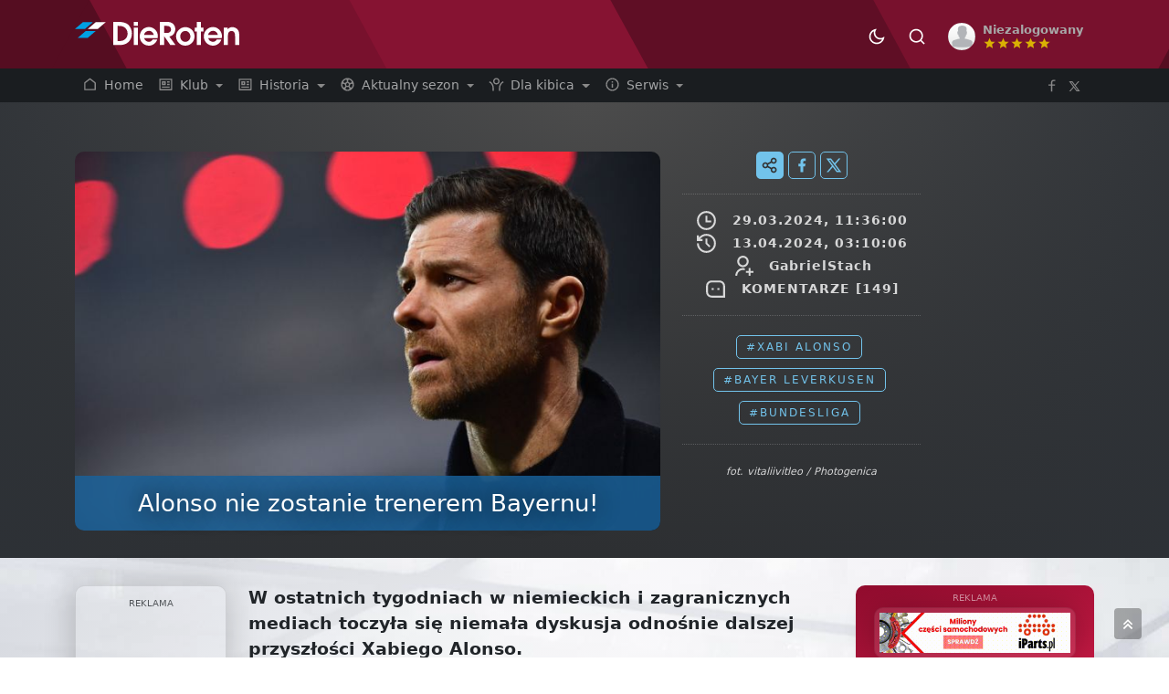

--- FILE ---
content_type: text/html; charset=UTF-8
request_url: https://www.dieroten.pl/art/show/alonso-nie-zostanie-trenerem-bayernu/55218
body_size: 23983
content:
<!doctype html>
<html lang="pl">
  <head>
    <meta charset="utf-8">
    <meta name="viewport" content="width=device-width, initial-scale=1">
    <title>Alonso nie zostanie trenerem Bayernu! - DieRoten.PL, portal kibiców Bayernu Monachium</title>
    <link rel="stylesheet" href="https://www.dieroten.pl/themes/layout/css/bootstrap.min.css">    
    <link rel="stylesheet" href="https://cdn.jsdelivr.net/npm/bootstrap-icons@1.10.2/font/bootstrap-icons.css">
    <link rel="stylesheet" href="https://www.dieroten.pl/themes/layout/bootstrap-suggest-master/dist/bootstrap-suggest.css">
    <link rel="stylesheet" href="https://www.dieroten.pl/themes/layout/css/dieroten-v4_1.css?v=4.6">  
    <meta name="description" content="W ostatnich tygodniach w niemieckich i zagranicznych mediach toczyła się niemała dyskusja odnośnie dalszej przyszłości Xabiego Alonso.">
    <meta name="keywords" content="Bayern Monachium, Xabi Alonso, Bayer Leverkusen, Bundesliga">

    <link rel="apple-touch-icon" sizes="180x180" href="https://www.dieroten.pl/themes/layout/gfx/apple-touch-icon.png">
    <link rel="icon" type="image/png" sizes="32x32" href="https://www.dieroten.pl/themes/layout/gfx/favicon-32x32.png">
    <link rel="icon" type="image/png" sizes="16x16" href="https://www.dieroten.pl/themes/layout/gfx/favicon-16x16.png">
    <link rel="manifest" href="https://www.dieroten.pl/themes/layout/gfx/site.webmanifest">

        <link rel="canonical" href="https://www.dieroten.pl/art/show/alonso-nie-zostanie-trenerem-bayernu/55218" />
      

      
      
        <meta property="og:image" content="https://www.dieroten.pl/uploads/gallery/art/1708611618_bbe2841905b23522f457.jpg" />
    <meta name="twitter:image" content="https://www.dieroten.pl/uploads/gallery/art/1708611618_bbe2841905b23522f457.jpg" />
    <meta property="og:type" content="article" />
    <meta property="og:url" content="https://www.dieroten.pl/art/show/alonso-nie-zostanie-trenerem-bayernu/55218" />
    <meta property="og:title" content="Alonso nie zostanie trenerem Bayernu!" />
    <meta property="og:description" content="W ostatnich tygodniach w niemieckich i zagranicznych mediach toczyła się niemała dyskusja odnośnie dalszej przyszłości Xabiego Alonso." />
    <meta name="twitter:card" content="summary_large_image">
    <meta name="twitter:url" content="https://www.dieroten.pl/art/show/alonso-nie-zostanie-trenerem-bayernu/55218">
    <meta name="twitter:title" content="Alonso nie zostanie trenerem Bayernu!">
    <meta name="twitter:description" content="W ostatnich tygodniach w niemieckich i zagranicznych mediach toczyła się niemała dyskusja odnośnie dalszej przyszłości Xabiego Alonso.">
    <script type="application/ld+json">
    {
      "@context": "http://schema.org",
      "@type": "NewsArticle",
      "mainEntityOfPage": {
        "@type": "WebPage",
        "@id": "https://www.dieroten.pl/art/show/alonso-nie-zostanie-trenerem-bayernu/55218",
        "name": "Alonso nie zostanie trenerem Bayernu!",
        "image": "https://www.dieroten.pl/uploads/gallery/art/1708611618_bbe2841905b23522f457.jpg"
      },
            "url": "https://www.dieroten.pl/art/show/alonso-nie-zostanie-trenerem-bayernu/55218",          
      "headline": "Alonso nie zostanie trenerem Bayernu!",
      "image": {
        "@type":"ImageObject",
        "url":"https://www.dieroten.pl/uploads/gallery/art/1708611618_bbe2841905b23522f457.jpg",
        "width":730,
        "height":473
       },
      "datePublished": "2024-03-29 11:36:00",
      "author": {
        "@type": "Person",
        "name": "GabrielStach"
      },
       "publisher": {
        "@type": "Organization",
        "name": "DieRoten.PL",
        "logo": {
          "@type": "ImageObject",
          "url": "https://www.dieroten.pl/themes/layout/gfx/dieroten-logo.svg",
          "width": 256,
          "height": 44
        }
      },
      "description": "W ostatnich tygodniach w niemieckich i zagranicznych mediach toczyła się niemała dyskusja odnośnie dalszej przyszłości Xabiego Alonso."
    }
    </script>

    
  
  <!-- Google tag (gtag.js) -->
  <script async src="https://www.googletagmanager.com/gtag/js?id=G-PYSP3VS8VW"></script>
  <script>
    window.dataLayer = window.dataLayer || [];
    function gtag(){dataLayer.push(arguments);}
    gtag('js', new Date());

    gtag('config', 'G-PYSP3VS8VW');
  </script>

  <script async src="//cmp.optad360.io/items/2ff090da-dcac-439d-abb6-6503ee6b45f6.min.js"></script>
  <script async src="//get.optad360.io/sf/14f1f2bd-1965-45df-831f-cdb6f30b167b/plugin.min.js"></script>
  <script src="https://jsc.mgid.com/site/1060604.js" async></script>
    <script src="https://cdn.questvert.pl/publishers/75cc5d78-c9a5-4427-8e6a-fa41cc41ec5e/qpscript.js" async></script>
  </head>
<body id="news" data-mode="default">

    
<header class="header-top">
    <div class="container">
    <div class="row">
        <div class="col-4">
        <a href="https://www.dieroten.pl/"><img src="https://www.dieroten.pl/themes/layout/gfx/dieroten-logo.svg" alt="DieRoten.pl" class="logo-top animated fadeIn delay04"></a>
        </div>
        <div class="col-8">
        <div class="d-flex justify-content-end">
        <div class="btn-group top-menu-icon">
            <button class="btn setTheme" aria-label="Ciemny motyw" data-set-mode="default" data-mode-toggle="dark">
                <svg xmlns="http://www.w3.org/2000/svg" viewBox="0 0 24 24"><path d="M12 18C8.68629 18 6 15.3137 6 12C6 8.68629 8.68629 6 12 6C15.3137 6 18 8.68629 18 12C18 15.3137 15.3137 18 12 18ZM12 16C14.2091 16 16 14.2091 16 12C16 9.79086 14.2091 8 12 8C9.79086 8 8 9.79086 8 12C8 14.2091 9.79086 16 12 16ZM11 1H13V4H11V1ZM11 20H13V23H11V20ZM3.51472 4.92893L4.92893 3.51472L7.05025 5.63604L5.63604 7.05025L3.51472 4.92893ZM16.9497 18.364L18.364 16.9497L20.4853 19.0711L19.0711 20.4853L16.9497 18.364ZM19.0711 3.51472L20.4853 4.92893L18.364 7.05025L16.9497 5.63604L19.0711 3.51472ZM5.63604 16.9497L7.05025 18.364L4.92893 20.4853L3.51472 19.0711L5.63604 16.9497ZM23 11V13H20V11H23ZM4 11V13H1V11H4Z"></path></svg>
            </button>
            <button class="btn setTheme" aria-label="Jasny motyw" data-set-mode="dark" data-mode-toggle="default">
                <svg xmlns="http://www.w3.org/2000/svg" viewBox="0 0 24 24"><path fill="none" d="M0 0h24v24H0z"></path><path d="M10 7C10 10.866 13.134 14 17 14C18.9584 14 20.729 13.1957 21.9995 11.8995C22 11.933 22 11.9665 22 12C22 17.5228 17.5228 22 12 22C6.47715 22 2 17.5228 2 12C2 6.47715 6.47715 2 12 2C12.0335 2 12.067 2 12.1005 2.00049C10.8043 3.27098 10 5.04157 10 7ZM4 12C4 16.4183 7.58172 20 12 20C15.0583 20 17.7158 18.2839 19.062 15.7621C18.3945 15.9187 17.7035 16 17 16C12.0294 16 8 11.9706 8 7C8 6.29648 8.08133 5.60547 8.2379 4.938C5.71611 6.28423 4 8.9417 4 12Z"></path></svg>
            </button>
            <button type="button" class="btn" aria-label="Szukaj" data-bs-toggle="modal" data-bs-target="#searchModal">
                <svg xmlns="http://www.w3.org/2000/svg" viewBox="0 0 24 24"><path fill="none" d="M0 0h24v24H0z"></path><path d="M18.031 16.6168L22.3137 20.8995L20.8995 22.3137L16.6168 18.031C15.0769 19.263 13.124 20 11 20C6.032 20 2 15.968 2 11C2 6.032 6.032 2 11 2C15.968 2 20 6.032 20 11C20 13.124 19.263 15.0769 18.031 16.6168ZM16.0247 15.8748C17.2475 14.6146 18 12.8956 18 11C18 7.1325 14.8675 4 11 4C7.1325 4 4 7.1325 4 11C4 14.8675 7.1325 18 11 18C12.8956 18 14.6146 17.2475 15.8748 16.0247L16.0247 15.8748Z"></path></svg>
            </button>
               
            <button type="button" class="btn"  data-bs-toggle="dropdown" aria-expanded="false">
            <span class="d-flex align-items-center " id="userAvatarProfile">
                 
                <img class="rounded-circle" src="https://www.dieroten.pl/uploads/avatars/ico_avatar.png" id="userProfileAvatar" width="30" alt="Header Avatar">
                                
                <span class="text-start ms-2 user-top">
                    <span class="d-none d-sm-inline-block"><b>Niezalogowany</b></span>
                    <span class="d-none d-sm-block" style="margin-top: -5px;">
                                        <svg xmlns="http://www.w3.org/2000/svg" viewBox="0 0 24 24" width="10" height="10"><path fill="none" d="M0 0h24v24H0z"></path><path d="M12.0008 17L6.12295 20.5902L7.72105 13.8906L2.49023 9.40983L9.35577 8.85942L12.0008 2.5L14.6458 8.85942L21.5114 9.40983L16.2806 13.8906L17.8787 20.5902L12.0008 17Z"></path></svg><svg xmlns="http://www.w3.org/2000/svg" viewBox="0 0 24 24" width="10" height="10"><path fill="none" d="M0 0h24v24H0z"></path><path d="M12.0008 17L6.12295 20.5902L7.72105 13.8906L2.49023 9.40983L9.35577 8.85942L12.0008 2.5L14.6458 8.85942L21.5114 9.40983L16.2806 13.8906L17.8787 20.5902L12.0008 17Z"></path></svg><svg xmlns="http://www.w3.org/2000/svg" viewBox="0 0 24 24" width="10" height="10"><path fill="none" d="M0 0h24v24H0z"></path><path d="M12.0008 17L6.12295 20.5902L7.72105 13.8906L2.49023 9.40983L9.35577 8.85942L12.0008 2.5L14.6458 8.85942L21.5114 9.40983L16.2806 13.8906L17.8787 20.5902L12.0008 17Z"></path></svg><svg xmlns="http://www.w3.org/2000/svg" viewBox="0 0 24 24" width="10" height="10"><path fill="none" d="M0 0h24v24H0z"></path><path d="M12.0008 17L6.12295 20.5902L7.72105 13.8906L2.49023 9.40983L9.35577 8.85942L12.0008 2.5L14.6458 8.85942L21.5114 9.40983L16.2806 13.8906L17.8787 20.5902L12.0008 17Z"></path></svg><svg xmlns="http://www.w3.org/2000/svg" viewBox="0 0 24 24" width="10" height="10"><path fill="none" d="M0 0h24v24H0z"></path><path d="M12.0008 17L6.12295 20.5902L7.72105 13.8906L2.49023 9.40983L9.35577 8.85942L12.0008 2.5L14.6458 8.85942L21.5114 9.40983L16.2806 13.8906L17.8787 20.5902L12.0008 17Z"></path></svg>                        
                    </span>
                </span>
            </span>
            </button>
            <ul class="dropdown-menu">
            
                        <li>
                <a href="https://www.dieroten.pl/login" class="dropdown-item">Zaloguj</a>
                <a href="https://www.dieroten.pl/register" class="dropdown-item">Załóż konto</a>
            </li>    
                        </ul>
        </div>
        </div>
        </div>
    </div>
    </div>
</header>    

    <nav class="navbar navbar-expand-md main-navbar">
    <div class="container">
        <button class="navbar-toggler" type="button" data-bs-toggle="collapse" data-bs-target="#navbarSupportedContent" aria-controls="navbarSupportedContent" aria-expanded="false" aria-label="Toggle navigation">
            <svg xmlns="http://www.w3.org/2000/svg" viewBox="0 0 24 24"><path fill="none" d="M0 0h24v24H0z"></path><path d="M3 4H21V6H3V4ZM3 11H15V13H3V11ZM3 18H21V20H3V18Z"></path></svg>
        </button>
        <div class="collapse navbar-collapse" id="navbarSupportedContent">
            <ul class="navbar-nav me-auto mb-0">
                <li class="nav-item">
                    <a class="nav-link" aria-label="Strona główna" aria-current="page" href="https://www.dieroten.pl/">
                    <svg xmlns="http://www.w3.org/2000/svg" viewBox="0 0 24 24"><path fill="none" d="M0 0h24v24H0z"></path><path d="M21 19.9997C21 20.552 20.5523 20.9997 20 20.9997H4C3.44772 20.9997 3 20.552 3 19.9997V9.48882C3 9.18023 3.14247 8.88893 3.38606 8.69947L11.3861 2.47725C11.7472 2.19639 12.2528 2.19639 12.6139 2.47725L20.6139 8.69947C20.8575 8.88893 21 9.18023 21 9.48882V19.9997ZM19 18.9997V9.97791L12 4.53346L5 9.97791V18.9997H19Z"></path></svg>
                    Home
                    </a>
                </li>

                                        <li class="nav-item dropdown">
                            
                        <a href="#" class="nav-link dropdown-toggle" role="button" data-bs-toggle="dropdown" aria-expanded="false">
                            <svg xmlns="http://www.w3.org/2000/svg" viewBox="0 0 24 24"><path fill="none" d="M0 0h24v24H0z"></path><path d="M21.0082 3C21.556 3 22 3.44495 22 3.9934V20.0066C22 20.5552 21.5447 21 21.0082 21H2.9918C2.44405 21 2 20.5551 2 20.0066V3.9934C2 3.44476 2.45531 3 2.9918 3H21.0082ZM20 5H4V19H20V5ZM18 15V17H6V15H18ZM12 7V13H6V7H12ZM18 11V13H14V11H18ZM10 9H8V11H10V9ZM18 7V9H14V7H18Z"></path></svg>                            Klub                        </a>
                        <ul class="dropdown-menu">
                                                            <li><a class="dropdown-item" href="https://www.dieroten.pl/art/arch/4">Aktualności</a></li>
                                                                        <li><a class="dropdown-item" href="https://www.dieroten.pl/art/archive/0/0">Archiwum newsów</a></li>
                                                                        <li><a class="dropdown-item" href="https://www.dieroten.pl/page/hymn/5">Hymn Bayernu</a></li>
                                                                        <li><a class="dropdown-item" href="https://www.dieroten.pl/page/monachium/11">Monachium</a></li>
                                                                        <li><a class="dropdown-item" href="https://www.dieroten.pl/page/saebener_strasse/10">Saebener Strasse</a></li>
                                                                        <li><a class="dropdown-item" href="https://www.dieroten.pl/page/allianz-arena/23">Stadion</a></li>
                                                                        <li><a class="dropdown-item" href="https://www.dieroten.pl/page/zarzd-klubu/14">Zarząd klubu</a></li>
                                                                        <li><a class="dropdown-item" href="https://www.dieroten.pl/art/search?tag=koszulki">Koszulki Bayernu</a></li>
                                                            </ul>
                        </li>
                                                <li class="nav-item dropdown">
                            
                        <a href="#" class="nav-link dropdown-toggle" role="button" data-bs-toggle="dropdown" aria-expanded="false">
                            <svg xmlns="http://www.w3.org/2000/svg" viewBox="0 0 24 24"><path fill="none" d="M0 0h24v24H0z"></path><path d="M21.0082 3C21.556 3 22 3.44495 22 3.9934V20.0066C22 20.5552 21.5447 21 21.0082 21H2.9918C2.44405 21 2 20.5551 2 20.0066V3.9934C2 3.44476 2.45531 3 2.9918 3H21.0082ZM20 5H4V19H20V5ZM18 15V17H6V15H18ZM12 7V13H6V7H12ZM18 11V13H14V11H18ZM10 9H8V11H10V9ZM18 7V9H14V7H18Z"></path></svg>                            Historia                        </a>
                        <ul class="dropdown-menu">
                                                            <li><a class="dropdown-item" href="https://www.dieroten.pl/page/od-zaoenia/19">Historia</a></li>
                                                                        <li><a class="dropdown-item" href="https://www.dieroten.pl/art/show/bundesretro-pierwsze-mistrzostwo-bayernu/54374">Pierwsze mistrzostwo</a></li>
                                                                        <li><a class="dropdown-item" href="https://www.dieroten.pl/art/show/bundesretro-lakalni-i-naplywowi/54774">Lokalni i napływowi</a></li>
                                                                        <li><a class="dropdown-item" href="https://www.dieroten.pl/page/dawne-wadze/18">Dawne władze</a></li>
                                                                        <li><a class="dropdown-item" href="https://www.dieroten.pl/art/show/bundesretro-gwiezdne-wojny/55172">Gwiezdne wojny: Bayern vs Real</a></li>
                                                                        <li><a class="dropdown-item" href="https://www.dieroten.pl/art/show/bundesretro-profesor-od-pucharow/55499">Profesor od pucharów</a></li>
                                                                        <li><a class="dropdown-item" href="https://www.dieroten.pl/art/show/bundesretro-posucha-rzadka-rzecz/55793">Posucha - rzadka rzecz?</a></li>
                                                                        <li><a class="dropdown-item" href="https://www.dieroten.pl/art/show/bundesretro-mroczne-czasy/56192">Mroczne czasy</a></li>
                                                                        <li><a class="dropdown-item" href="https://www.dieroten.pl/art/show/bundesretro-powstanie-bundesligi-i-walka-bayernu-o-awans/56507">Bundesliga i droga Bayernu do niej</a></li>
                                                                        <li><a class="dropdown-item" href="https://www.dieroten.pl/art/show/bundesretro-pierwszy-sezon-bayernu-w-bundeslidze/56820">Pierwszy sezon Bayernu w Bundeslidze</a></li>
                                                                        <li><a class="dropdown-item" href="https://www.dieroten.pl/art/show/bundesretro-derby-frankonsko-bawarskie/57142">Derby Frankońsko-Bawarskie</a></li>
                                                                        <li><a class="dropdown-item" href="https://www.dieroten.pl/art/show/bundesretro-niezasluzone-szczescie/57489">Niezasłużone szczęście?</a></li>
                                                                        <li><a class="dropdown-item" href="https://www.dieroten.pl/art/show/bundesretro-poczatki-internacional-muenchen/57761">Początki „Internacional München”</a></li>
                                                                        <li><a class="dropdown-item" href="https://www.dieroten.pl/art/show/bundesretro-pucharowa-niemoc-cz-i/58062">Pucharowa niemoc (cz. I)</a></li>
                                                                        <li><a class="dropdown-item" href="https://www.dieroten.pl/art/show/bundesretro-pucharowa-niemoc-cz-ii/58349">Pucharowa niemoc (cz. II)</a></li>
                                                                        <li><a class="dropdown-item" href="https://www.dieroten.pl/art/show/bundesretro-iranski-slad/58666">Irański ślad</a></li>
                                                                        <li><a class="dropdown-item" href="https://www.dieroten.pl/art/show/bundesretro-puchar-ligi-niemieckiej/58979">Puchar Ligi Niemieckiej</a></li>
                                                                        <li><a class="dropdown-item" href="https://www.dieroten.pl/art/show/bundesretro-wizytowka-townleya/59230">Wizytówka Townleya</a></li>
                                                                        <li><a class="dropdown-item" href="https://www.dieroten.pl/art/show/bundesretro-i-czerwoni-i-blekitni-cz-i/59660">I czerwoni, i błękitni (cz. I)</a></li>
                                                                        <li><a class="dropdown-item" href="https://www.dieroten.pl/art/show/bundesretro-i-czerwoni-i-blekitni-cz-ii/60251">I czerwoni, i błękitni (cz. II)</a></li>
                                                                        <li><a class="dropdown-item" href="https://www.dieroten.pl/art/show/bundesretro-i-czerwoni-i-blekitni-cz-iii/60625">I czerwoni, i błękitni (cz. III)</a></li>
                                                                        <li><a class="dropdown-item" href="https://www.dieroten.pl/art/show/bundesretro-najlepsze-powiedzenia-hoenessa/60977">Najlepsze powiedzenia Hoenessa</a></li>
                                                                        <li><a class="dropdown-item" href="https://www.dieroten.pl/art/show/bundesretro-benno-elkan/61656">Benno Elkan – współzałożyciel Bayernu?</a></li>
                                                                        <li><a class="dropdown-item" href="https://www.dieroten.pl/art/show/bundesretro-wrazliwy-wizjoner-u-steru/62936">Wrażliwy wizjoner u steru</a></li>
                                                            </ul>
                        </li>
                                                <li class="nav-item dropdown">
                            
                        <a href="#" class="nav-link dropdown-toggle" role="button" data-bs-toggle="dropdown" aria-expanded="false">
                            <svg xmlns="http://www.w3.org/2000/svg" viewBox="0 0 24 24"><path fill="none" d="M0 0h24v24H0z"></path><path d="M12 2C17.5228 2 22 6.47715 22 12C22 17.5228 17.5228 22 12 22C6.47715 22 2 17.5228 2 12C2 6.47715 6.47715 2 12 2ZM13.6695 15.9999H10.3295L8.95053 17.8969L9.5044 19.6031C10.2897 19.8607 11.1286 20 12 20C12.8714 20 13.7103 19.8607 14.4956 19.6031L15.0485 17.8969L13.6695 15.9999ZM5.29354 10.8719L4.00222 11.8095L4 12C4 13.7297 4.54894 15.3312 5.4821 16.6397L7.39254 16.6399L8.71453 14.8199L7.68654 11.6499L5.29354 10.8719ZM18.7055 10.8719L16.3125 11.6499L15.2845 14.8199L16.6065 16.6399L18.5179 16.6397C19.4511 15.3312 20 13.7297 20 12L19.997 11.81L18.7055 10.8719ZM12 9.536L9.656 11.238L10.552 14H13.447L14.343 11.238L12 9.536ZM14.2914 4.33299L12.9995 5.27293V7.78993L15.6935 9.74693L17.9325 9.01993L18.4867 7.3168C17.467 5.90685 15.9988 4.84254 14.2914 4.33299ZM9.70757 4.33329C8.00021 4.84307 6.53216 5.90762 5.51261 7.31778L6.06653 9.01993L8.30554 9.74693L10.9995 7.78993V5.27293L9.70757 4.33329Z"></path></svg>                            Aktualny sezon                        </a>
                        <ul class="dropdown-menu">
                                                            <li><a class="dropdown-item" href="https://www.dieroten.pl/stats/squad">Kadra zespołu i statystyki</a></li>
                                                                        <li><a class="dropdown-item" href="https://www.dieroten.pl/stats/ratings/">Oceny sezonowe</a></li>
                                                                        <li><a class="dropdown-item" href="https://www.dieroten.pl/fixtures">Terminarz i wyniki</a></li>
                                                                        <li><a class="dropdown-item" href="https://www.dieroten.pl/stats/table">Tabela Bundesligi</a></li>
                                                                        <li><a class="dropdown-item" href="https://www.dieroten.pl/stats/table/champions-league">Tabela Ligi Mistrzów</a></li>
                                                            </ul>
                        </li>
                                                <li class="nav-item dropdown">
                            
                        <a href="#" class="nav-link dropdown-toggle" role="button" data-bs-toggle="dropdown" aria-expanded="false">
                            <svg xmlns="http://www.w3.org/2000/svg" viewBox="0 0 24 24"><path fill="none" d="M0 0h24v24H0z"></path><path d="M18.0014 17V22H16.0014V17C16.0014 12.5487 18.6454 8.71498 22.4485 6.98352L23.2763 8.8047C20.1646 10.2213 18.0014 13.3581 18.0014 17ZM8.00143 17V22H6.00143V17C6.00143 13.3581 3.8382 10.2213 0.726562 8.8047L1.55437 6.98352C5.35749 8.71498 8.00143 12.5487 8.00143 17ZM12.0014 12C9.24 12 7.00143 9.76142 7.00143 7C7.00143 4.23858 9.24 2 12.0014 2C14.7628 2 17.0014 4.23858 17.0014 7C17.0014 9.76142 14.7628 12 12.0014 12ZM12.0014 10C13.6583 10 15.0014 8.65685 15.0014 7C15.0014 5.34315 13.6583 4 12.0014 4C10.3446 4 9.00142 5.34315 9.00142 7C9.00142 8.65685 10.3446 10 12.0014 10Z"></path></svg>                            Dla kibica                        </a>
                        <ul class="dropdown-menu">
                                                            <li><a class="dropdown-item" href="https://www.dieroten.pl/video">Wideo</a></li>
                                                                        <li><a class="dropdown-item" href="https://www.dieroten.pl/page/mecze-bayernu-w-tv/54">Gdzie zobaczyć mecz Bayernu Monachium?</a></li>
                                                                        <li><a class="dropdown-item" href="https://www.dieroten.pl/typer">Typer</a></li>
                                                                        <li><a class="dropdown-item" href="https://www.dieroten.pl/stats/trivia">Ciekawostki statystyczne</a></li>
                                                            </ul>
                        </li>
                                                <li class="nav-item dropdown">
                            
                        <a href="#" class="nav-link dropdown-toggle" role="button" data-bs-toggle="dropdown" aria-expanded="false">
                            <svg xmlns="http://www.w3.org/2000/svg" viewBox="0 0 24 24"><path fill="none" d="M0 0h24v24H0z"></path><path d="M12 22C6.47715 22 2 17.5228 2 12C2 6.47715 6.47715 2 12 2C17.5228 2 22 6.47715 22 12C22 17.5228 17.5228 22 12 22ZM12 20C16.4183 20 20 16.4183 20 12C20 7.58172 16.4183 4 12 4C7.58172 4 4 7.58172 4 12C4 16.4183 7.58172 20 12 20ZM11 7H13V9H11V7ZM11 11H13V17H11V11Z"></path></svg>                            Serwis                        </a>
                        <ul class="dropdown-menu">
                                                            <li><a class="dropdown-item" href="https://suppi.pl/dieroten-pl">Wspieraj DieRoten.pl</a></li>
                                                                        <li><a class="dropdown-item" href="https://www.dieroten.pl/page/contact">Kontakt</a></li>
                                                                        <li><a class="dropdown-item" href="https://www.dieroten.pl/art/show/ogloszenia/54691">Log zmian + zgłoś błąd/poprawkę</a></li>
                                                                        <li><a class="dropdown-item" href="https://www.dieroten.pl/page/regulamin-komentowania/36">Regulamin i polityka prywatności</a></li>
                                                                        <li><a class="dropdown-item" href="https://www.dieroten.pl/page/cookies/39">Polityka cookies</a></li>
                                                                        <li><a class="dropdown-item" href="https://www.dieroten.pl/page/faq/9">FAQ</a></li>
                                                                        <li><a class="dropdown-item" href="https://www.dieroten.pl/user/stats">Statystyki serwisu</a></li>
                                                                        <li><a class="dropdown-item" href="https://www.dieroten.pl/user/list">Użytkownicy</a></li>
                                                                        <li><a class="dropdown-item" href="https://www.dieroten.pl/page/our-team">Redakcja</a></li>
                                                            </ul>
                        </li>
                        
            </ul>
        </div>
       
        <div class="d-flex nav-right-icon">
            <a href="https://www.facebook.com/fcbmpl/" aria-label="DieRoten.PL w portalu Facebook" target="_blank">
            <svg xmlns="http://www.w3.org/2000/svg" viewBox="0 0 24 24"><path fill="none" d="M0 0h24v24H0z"></path><path d="M13 9H17.5L17 11H13V20H11V11H7V9H11V7.12777C11 5.34473 11.1857 4.69816 11.5343 4.04631C11.8829 3.39446 12.3945 2.88288 13.0463 2.53427C13.6982 2.18565 14.3447 2 16.1278 2C16.6498 2 17.1072 2.05 17.5 2.15V4H16.1278C14.8041 4 14.401 4.07784 13.9895 4.29789C13.6862 4.46011 13.4601 4.68619 13.2979 4.98951C13.0778 5.40096 13 5.80407 13 7.12777V9Z"></path></svg>
            </a>
            <a href="https://twitter.com/bayernmunchenpl" aria-label="DieRoten.PL w portalu Twitter" target="_blank">
            <svg xmlns="http://www.w3.org/2000/svg" viewBox="0 0 24 24" style="width:13px;"><path fill="none" d="M0 0h24v24H0z"></path><path d="M8 2H1L9.26086 13.0145L1.44995 21.9999H4.09998L10.4883 14.651L16 22H23L14.3917 10.5223L21.8001 2H19.1501L13.1643 8.88578L8 2ZM17 20L5 4H7L19 20H17Z"></path></svg>
            </a>
        </div>

    </div><!-- /container - fluid --> 
                
</nav>

    <!-- Modal -->
    <div class="modal fade" id="searchModal" tabindex="-1" aria-labelledby="searchModal" aria-hidden="true">
      <div class="modal-dialog modal-xl">
        <div class="modal-content">
          <div class="modal-body">
            <form action="https://www.dieroten.pl/art/search" class="d-flex" method="post" accept-charset="utf-8">
<input type="hidden" name="csrf_dr_tk" value="84f80075d4da7a1e92cda750887ef87843abedfc7eaa440f601422381fa34370">              <input class="form-control me-2" name="string" type="search" placeholder="Wpisz szukaną frazę" aria-label="Szukaj">
              <button  type="submit">
                <svg xmlns="http://www.w3.org/2000/svg" viewBox="0 0 24 24"><path fill="none" d="M0 0h24v24H0z"></path><path d="M18.031 16.6168L22.3137 20.8995L20.8995 22.3137L16.6168 18.031C15.0769 19.263 13.124 20 11 20C6.032 20 2 15.968 2 11C2 6.032 6.032 2 11 2C15.968 2 20 6.032 20 11C20 13.124 19.263 15.0769 18.031 16.6168ZM16.0247 15.8748C17.2475 14.6146 18 12.8956 18 11C18 7.1325 14.8675 4 11 4C7.1325 4 4 7.1325 4 11C4 14.8675 7.1325 18 11 18C12.8956 18 14.6146 17.2475 15.8748 16.0247L16.0247 15.8748Z"></path></svg>
              </button>
            </form>             
          </div>
        </div>
      </div>
    </div>

    <section class="content-page">
  <div class="news-entry slider-main bg1 art">
    <div class="container">
      <div class="row">
        <div class="col-12 d-block d-lg-none">
          <div class="mb-3 text-center">
<span class="text-muted" style="font-size: 0.6rem;">REKLAMA</span><br>

            <script async src="https://pagead2.googlesyndication.com/pagead/js/adsbygoogle.js?client=ca-pub-0736554524734094"
     crossorigin="anonymous"></script>
<!-- art mobile top -->
<ins class="adsbygoogle"
     style="display:block"
     data-ad-client="ca-pub-0736554524734094"
     data-ad-slot="2710684932"
     data-ad-format="auto"
     data-full-width-responsive="true"></ins>
<script>
     (adsbygoogle = window.adsbygoogle || []).push({});
</script>
            </div> <br>
        </div>  

        <div class="col-12 d-none d-lg-block">
            <br> 
        </div>
        
        <div class="col-sm-12 col-md-4 col-xl-3 order-4">
          <div class="sticky-sm-top sticky-box">
            <div class="share-box d-none d-sm-block">
                <svg xmlns="http://www.w3.org/2000/svg" viewBox="0 0 24 24"><path fill="none" d="M0 0h24v24H0z"></path><path d="M13.1202 17.0228L8.92129 14.7324C8.19135 15.5125 7.15261 16 6 16C3.79086 16 2 14.2091 2 12C2 9.79086 3.79086 8 6 8C7.15255 8 8.19125 8.48746 8.92118 9.26746L13.1202 6.97713C13.0417 6.66441 13 6.33707 13 6C13 3.79086 14.7909 2 17 2C19.2091 2 21 3.79086 21 6C21 8.20914 19.2091 10 17 10C15.8474 10 14.8087 9.51251 14.0787 8.73246L9.87977 11.0228C9.9583 11.3355 10 11.6629 10 12C10 12.3371 9.95831 12.6644 9.87981 12.9771L14.0788 15.2675C14.8087 14.4875 15.8474 14 17 14C19.2091 14 21 15.7909 21 18C21 20.2091 19.2091 22 17 22C14.7909 22 13 20.2091 13 18C13 17.6629 13.0417 17.3355 13.1202 17.0228ZM6 14C7.10457 14 8 13.1046 8 12C8 10.8954 7.10457 10 6 10C4.89543 10 4 10.8954 4 12C4 13.1046 4.89543 14 6 14ZM17 8C18.1046 8 19 7.10457 19 6C19 4.89543 18.1046 4 17 4C15.8954 4 15 4.89543 15 6C15 7.10457 15.8954 8 17 8ZM17 20C18.1046 20 19 19.1046 19 18C19 16.8954 18.1046 16 17 16C15.8954 16 15 16.8954 15 18C15 19.1046 15.8954 20 17 20Z"></path></svg>

                <a href="#" onclick="window.open('https://www.facebook.com/sharer.php?u=https://www.dieroten.pl/art/show/alonso-nie-zostanie-trenerem-bayernu/55218 Alonso nie zostanie trenerem Bayernu!', 'facebookShare', 'width=626,height=436'); return false;" title="Udostępnij na Facebooku">
                  <svg xmlns="http://www.w3.org/2000/svg" viewBox="0 0 24 24"><path fill="none" d="M0 0h24v24H0z"></path><path d="M14 13.5H16.5L17.5 9.5H14V7.5C14 6.47062 14 5.5 16 5.5H17.5V2.1401C17.1743 2.09685 15.943 2 14.6429 2C11.9284 2 10 3.65686 10 6.69971V9.5H7V13.5H10V22H14V13.5Z"></path></svg>
                </a>

                <a href="#" onclick="window.open('https://twitter.com/share?text=Alonso nie zostanie trenerem Bayernu!&amp;url=https://www.dieroten.pl/art/show/alonso-nie-zostanie-trenerem-bayernu/55218', 'twitterShare', 'width=626,height=436'); return false;" title="Udostępnij na Twitterze">
                <svg xmlns="http://www.w3.org/2000/svg" viewBox="0 0 24 24"><path fill="none" d="M0 0h24v24H0z"></path><path d="M8 2H1L9.26086 13.0145L1.44995 21.9999H4.09998L10.4883 14.651L16 22H23L14.3917 10.5223L21.8001 2H19.1501L13.1643 8.88578L8 2ZM17 20L5 4H7L19 20H17Z"></path></svg>
                </a>
            </div>
          
          <hr class="d-none0 d-sm-block0">
            <div class="icon-type">
              <div data-bs-toggle="tooltip" data-bs-placement="top" data-bs-custom-class="custom-tooltip" data-bs-title="Data publikacji">
                <svg xmlns="http://www.w3.org/2000/svg" viewBox="0 0 24 24"><path fill="none" d="M0 0h24v24H0z"></path><path d="M12 22C6.47715 22 2 17.5228 2 12C2 6.47715 6.47715 2 12 2C17.5228 2 22 6.47715 22 12C22 17.5228 17.5228 22 12 22ZM12 20C16.4183 20 20 16.4183 20 12C20 7.58172 16.4183 4 12 4C7.58172 4 4 7.58172 4 12C4 16.4183 7.58172 20 12 20ZM13 12H17V14H11V7H13V12Z"></path></svg>
                29.03.2024, 11:36:00                
              </div>
               
              <div class="d-none d-sm-block" data-bs-toggle="tooltip" data-bs-placement="top" data-bs-custom-class="custom-tooltip" data-bs-title="Ostatnia edycja">
                <svg xmlns="http://www.w3.org/2000/svg" viewBox="0 0 24 24"><path d="M12 2C17.5228 2 22 6.47715 22 12C22 17.5228 17.5228 22 12 22C6.47715 22 2 17.5228 2 12H4C4 16.4183 7.58172 20 12 20C16.4183 20 20 16.4183 20 12C20 7.58172 16.4183 4 12 4C9.25022 4 6.82447 5.38734 5.38451 7.50024L8 7.5V9.5H2V3.5H4L3.99989 5.99918C5.82434 3.57075 8.72873 2 12 2ZM13 7L12.9998 11.585L16.2426 14.8284L14.8284 16.2426L10.9998 12.413L11 7H13Z"></path></svg>
                13.04.2024, 03:10:06    
                            
              </div> 
                            <div>
                <a href="/user/profile/1476">
                  <svg xmlns="http://www.w3.org/2000/svg" viewBox="0 0 24 24"><path fill="none" d="M0 0h24v24H0z"></path><path d="M14 14.252V16.3414C13.3744 16.1203 12.7013 16 12 16C8.68629 16 6 18.6863 6 22H4C4 17.5817 7.58172 14 12 14C12.6906 14 13.3608 14.0875 14 14.252ZM12 13C8.685 13 6 10.315 6 7C6 3.685 8.685 1 12 1C15.315 1 18 3.685 18 7C18 10.315 15.315 13 12 13ZM12 11C14.21 11 16 9.21 16 7C16 4.79 14.21 3 12 3C9.79 3 8 4.79 8 7C8 9.21 9.79 11 12 11ZM18 17V14H20V17H23V19H20V22H18V19H15V17H18Z"></path></svg>
                  GabrielStach                </a>
              </div>
              <div>
                <a href="javascript:void();" onclick="scroll_to('#comments');">
                  <svg xmlns="http://www.w3.org/2000/svg" viewBox="0 0 24 24"><path fill="none" d="M0 0h24v24H0z"></path><path d="M2 8.99374C2 5.68349 4.67654 3 8.00066 3H15.9993C19.3134 3 22 5.69478 22 8.99374V21H8.00066C4.68659 21 2 18.3052 2 15.0063V8.99374ZM20 19V8.99374C20 6.79539 18.2049 5 15.9993 5H8.00066C5.78458 5 4 6.78458 4 8.99374V15.0063C4 17.2046 5.79512 19 8.00066 19H20ZM14 11H16V13H14V11ZM8 11H10V13H8V11Z"></path></svg>
                  KOMENTARZE [<span id="commQuant">149</span>]
                </a> 
              </div>         
            </div>
            
            <hr class="d-none0 d-sm-block0">
                        <p class="tags d-none0 d-sm-block0">
              <a href="/art/search?tag=xabi+alonso">#xabi alonso</a>
<a href="/art/search?tag=bayer+leverkusen">#bayer leverkusen</a>
<a href="/art/search?tag=bundesliga">#bundesliga</a>
            </p>

            <hr class="d-none0 d-sm-block0">
            
            <p class="m-0 d-none d-sm-block">
              <span class="txt-sm">
                <i>fot. vitaliivitleo / Photogenica</i>
              </span>
            </p>
            
          </div>
        </div>
        <div class="col-12 col-sm-12 col-md-8 col-xl-7 order-1">
        
        <div class="news-main-photo">
        
            <img src="https://www.dieroten.pl/uploads/gallery/art/1708611618_bbe2841905b23522f457.jpg" alt="" />
            

            <div class="main-photo-desc">
              <h1>Alonso nie zostanie trenerem Bayernu!</h1> 
              
            </div>

            
          </div>          

          <span class="txt-sm d-block d-sm-none fot-author">
              <i>fot. vitaliivitleo / Photogenica</i>
            </span>
          
        </div>
        
        
      </div><!-- /row -->
    </div><!-- container -->
  </div><!-- /news entry -->

  <div class="news-info0 main-news-list">
    <div class="news-wrap-bg">
      <div class="container">
        <div class="row">
          <div class="d-none d-xl-block col-xl-2 order-sm-30">
            <div class="sticky-md-top sticky-box bg3 rek-iparts">
              <div class="mb-3 text-center">
<span class="text-muted" style="font-size: 0.6rem;">REKLAMA</span><br>

            <script async src="https://pagead2.googlesyndication.com/pagead/js/adsbygoogle.js?client=ca-pub-0736554524734094"
            crossorigin="anonymous"></script>
            <!-- art lewa tekst -->
            <ins class="adsbygoogle"
                    style="display:block"
                    data-ad-client="ca-pub-0736554524734094"
                    data-ad-slot="1064340040"
                    data-ad-format="auto"
                    data-full-width-responsive="true"></ins>
            <script>
                    (adsbygoogle = window.adsbygoogle || []).push({});
            </script>
            </div> 
            </div>
          </div>
          <div class="col-12 col-sm-12 col-md-8 col-xl-7">
              <div class="art-content">

                <p class="entry">
                  W ostatnich tygodniach w niemieckich i zagranicznych mediach toczyła się niemała dyskusja odnośnie dalszej przyszłości Xabiego Alonso.                </p>
                
                
<p class="MsoNormal">Szkoleniowiec Bayeru 04 Leverkusen zrobił ogromną furorę w
ostatnich miesiącach w światowej piłce, dlatego też nikogo nie powinno dziwić,
że jest on wymieniany jako możliwy trener Bayernu Monachium czy Liverpoolu.<o:p></o:p></p><div class="mb-3 text-center">
<span class="text-muted" style="font-size: 0.6rem;">REKLAMA</span><br>

                <script async src="https://pagead2.googlesyndication.com/pagead/js/adsbygoogle.js?client=ca-pub-0736554524734094"
                    crossorigin="anonymous"></script>
                <ins class="adsbygoogle"
                    style="display:block; text-align:center;"
                    data-ad-layout="in-article"
                    data-ad-format="fluid"
                    data-ad-client="ca-pub-0736554524734094"
                    data-ad-slot="8612956029"></ins>
                <script>
                    (adsbygoogle = window.adsbygoogle || []).push({});
                </script>
                </div><p class="MsoNormal">Niemniej jednak wszystko wskazuje, że wojna informacyjna w
mediach dobiega końca, albowiem według doniesień niemieckiego dziennika <i>„Bild”</i>,
Xabi Alonso miał się ostatecznie zdecydować w kwestii swojej dalszej
przyszłości jako szkoleniowiec <i>„Aptekarzy”.<o:p></o:p></i></p><p class="MsoNormal">Dziennikarz Philipp Arens informuje, że dziś po 14:00,
podczas konferencji prasowej B04 przed nadchodzącym spotkaniem z Hoffenheim,
Hiszpan poinformuje, że pozostanie w ekipie <i>„Die Werkself”</i> na kolejny
sezon 2024/2025.<o:p></o:p></p><p class="MsoNormal">Dlatego też zarówno <i>„Bawarczycy”</i>, jak i również <i>„The
Reds”</i> muszą szukać gdzie indziej. Niewykluczone, że teraz głównym
kandydatem do objęcia schedy po Thomasie Tucheli stanie się Roberto De Zerbi,
który prowadzi na chwilę obecną angielski Brighton.<o:p></o:p></p><h3><b>Inni potwierdzają</b></h3>
<p>
</p><div class="mb-3 text-center">
<span class="text-muted" style="font-size: 0.6rem;">REKLAMA</span><br>
<script id="_vidverto-35c7a18dbe0d0daca8a15d6f96475c27">!function(v,t,o){var a=t.createElement("script");a.src="https://ad.vidverto.io/vidverto/js/aries/v1/invocation.js",a.setAttribute("fetchpriority","high");var r=v.top;r.document.head.appendChild(a),v.self!==v.top&&(v.frameElement.style.cssText="width:0px!important;height:0px!important;"),r.aries=r.aries||{},r.aries.v1=r.aries.v1||{commands:[]};var c=r.aries.v1;c.commands.push((function(){var d=document.getElementById("_vidverto-35c7a18dbe0d0daca8a15d6f96475c27");d.setAttribute("id",(d.getAttribute("id")+(new Date()).getTime()));var t=v.frameElement||d;c.mount("12927",t,{width:720,height:405})}))}(window,document);</script></div><p class="MsoNormal">Krótko po doniesieniach <i>„Bilda”</i>, informacje
potwierdzili również inni dziennikarze z Niemiec – w tym Florian Plettenberg
oraz Kerry Hau. Xabi Alonso zostanie na kolejny sezon w Bayerze 04. Bawarski
klub został poinformowany o decyzji Hiszpana.&nbsp;<o:p></o:p></p>  
                
                

                <div class="news-info-additional">
                  <div>
                    <svg xmlns="http://www.w3.org/2000/svg" viewBox="0 0 24 24"><path d="M3 21C2.44772 21 2 20.5523 2 20V4C2 3.44772 2.44772 3 3 3H10.4142L12.4142 5H20C20.5523 5 21 5.44772 21 6V9H19V7H11.5858L9.58579 5H4V16.998L5.5 11H22.5L20.1894 20.2425C20.0781 20.6877 19.6781 21 19.2192 21H3ZM19.9384 13H7.06155L5.56155 19H18.4384L19.9384 13Z"></path></svg>
                    Źródło: Różne                  </div>
                  <div>
                    <svg xmlns="http://www.w3.org/2000/svg" viewBox="0 0 24 24"><path d="M3.78307 2.82598L12 1L20.2169 2.82598C20.6745 2.92766 21 3.33347 21 3.80217V13.7889C21 15.795 19.9974 17.6684 18.3282 18.7812L12 23L5.6718 18.7812C4.00261 17.6684 3 15.795 3 13.7889V3.80217C3 3.33347 3.32553 2.92766 3.78307 2.82598ZM5 4.60434V13.7889C5 15.1263 5.6684 16.3752 6.7812 17.1171L12 20.5963L17.2188 17.1171C18.3316 16.3752 19 15.1263 19 13.7889V4.60434L12 3.04879L5 4.60434ZM12 11C10.6193 11 9.5 9.88071 9.5 8.5C9.5 7.11929 10.6193 6 12 6C13.3807 6 14.5 7.11929 14.5 8.5C14.5 9.88071 13.3807 11 12 11ZM7.52746 16C7.77619 13.75 9.68372 12 12 12C14.3163 12 16.2238 13.75 16.4725 16H7.52746Z"></path></svg>
                    <strong>GabrielStach</strong>
                  </div>
                                    <!-- <div>
                    <a href="https://buycoffee.to/gabricone" class="btn btn-secondary btn-sm">
                      <svg xmlns="http://www.w3.org/2000/svg" viewBox="0 0 24 24"><path d="M16 13V5H6V13C6 14.1046 6.89543 15 8 15H14C15.1046 15 16 14.1046 16 13ZM5 3H20C21.1046 3 22 3.89543 22 5V8C22 9.10457 21.1046 10 20 10H18V13C18 15.2091 16.2091 17 14 17H8C5.79086 17 4 15.2091 4 13V4C4 3.44772 4.44772 3 5 3ZM18 5V8H20V5H18ZM2 19H20V21H2V19Z"></path></svg> POSTAW KAWĘ AUTOROWI
                    </a>
                  </div> -->
                                  </div><!-- /news-info-additional --> 

                <style>
                  .art-author--coffe svg {
                    margin-top:-7px;
                  }
                </style>
                                 <div class="col-12 sonda-box art-author--coffe" style="padding:7px;margin-top:20px;margin-bottom:30px;">
                    <a href="https://buycoffee.to/gabricone" class="btn btn-secondary btn-sm" style="background-color: transparent; width: 100%;border-color:#b9a017;color:#dfc433;padding-top:20px;padding-bottom:20px;">
                      
                      <svg xmlns="http://www.w3.org/2000/svg" version="1.1" xmlns:xlink="http://www.w3.org/1999/xlink"  x="0" y="0" viewBox="0 0 512 512" style="enable-background:new 0 0 512 512" xml:space="preserve" class=""><g><path d="M131.618 64.4c-10.719-10.72-10.719-28.066 0-38.786 5.858-5.858 5.858-15.354 0-21.212-5.857-5.858-15.354-5.858-21.212 0-22.39 22.39-22.39 58.82 0 81.21 10.719 10.719 10.719 28.066 0 38.786-5.858 5.858-5.858 15.354 0 21.212 5.857 5.858 15.355 5.858 21.212 0 22.39-22.39 22.39-58.82 0-81.21zM221.615 64.4c-10.719-10.72-10.719-28.066 0-38.786 5.858-5.858 5.858-15.354 0-21.212-5.857-5.858-15.354-5.858-21.212 0-22.39 22.39-22.39 58.82 0 81.21 10.719 10.719 10.719 28.066 0 38.786-5.858 5.858-5.858 15.354 0 21.212 5.857 5.858 15.356 5.858 21.212 0 22.39-22.39 22.39-58.82 0-81.21zM311.612 64.4c-10.719-10.72-10.719-28.066 0-38.786 5.858-5.858 5.858-15.354 0-21.212-5.857-5.858-15.355-5.858-21.212 0-22.39 22.39-22.39 58.82 0 81.21 10.719 10.719 10.719 28.066 0 38.786-5.858 5.858-5.858 15.354 0 21.212 5.857 5.858 15.356 5.858 21.212 0 22.391-22.39 22.391-58.82 0-81.21zM377.004 390.996C451.441 390.996 512 330.436 512 256c0-24.812-20.186-44.999-44.999-44.999h-45.288c.191-4.987.289-9.988.289-15 0-8.284-6.716-15-15-15H15.016c-8.284 0-15 6.716-15 15 0 81.992 26.313 168.005 81.151 225.993H15.016c-11.123 0-18.401 11.737-13.417 21.707a123.437 123.437 0 0 0 45.566 49.837 123.5 123.5 0 0 0 64.956 18.452h197.777c46.779 0 89.58-26.408 110.522-68.29 4.974-9.949-2.268-21.707-13.417-21.707H340.85c8.888-9.398 17.213-19.761 24.889-30.999h11.265zM419.396 241h47.606c8.271 0 15 6.729 15 15 0 55.636-43.5 101.296-98.273 104.776 18.751-36.285 30.715-77.253 35.667-119.776zm-40.755 210.794c-17.41 18.922-42.068 30.199-68.744 30.199H112.121c-26.675 0-51.332-11.277-68.743-30.199h335.263zm-82.48-29.799H125.857c-55.239-41.79-91.772-123.093-95.523-211.193l361.35.2c-3.314 77.844-34.347 164.711-95.523 210.993z" fill="#dfc433" opacity="1" data-original="#000000" class=""></path></g></svg> 

                      &nbsp;POSTAW KAWĘ AUTOROWI&nbsp;

                      <svg xmlns="http://www.w3.org/2000/svg" version="1.1" xmlns:xlink="http://www.w3.org/1999/xlink"  x="0" y="0" viewBox="0 0 512 512" style="enable-background:new 0 0 512 512" xml:space="preserve" class=""><g><path d="M131.618 64.4c-10.719-10.72-10.719-28.066 0-38.786 5.858-5.858 5.858-15.354 0-21.212-5.857-5.858-15.354-5.858-21.212 0-22.39 22.39-22.39 58.82 0 81.21 10.719 10.719 10.719 28.066 0 38.786-5.858 5.858-5.858 15.354 0 21.212 5.857 5.858 15.355 5.858 21.212 0 22.39-22.39 22.39-58.82 0-81.21zM221.615 64.4c-10.719-10.72-10.719-28.066 0-38.786 5.858-5.858 5.858-15.354 0-21.212-5.857-5.858-15.354-5.858-21.212 0-22.39 22.39-22.39 58.82 0 81.21 10.719 10.719 10.719 28.066 0 38.786-5.858 5.858-5.858 15.354 0 21.212 5.857 5.858 15.356 5.858 21.212 0 22.39-22.39 22.39-58.82 0-81.21zM311.612 64.4c-10.719-10.72-10.719-28.066 0-38.786 5.858-5.858 5.858-15.354 0-21.212-5.857-5.858-15.355-5.858-21.212 0-22.39 22.39-22.39 58.82 0 81.21 10.719 10.719 10.719 28.066 0 38.786-5.858 5.858-5.858 15.354 0 21.212 5.857 5.858 15.356 5.858 21.212 0 22.391-22.39 22.391-58.82 0-81.21zM377.004 390.996C451.441 390.996 512 330.436 512 256c0-24.812-20.186-44.999-44.999-44.999h-45.288c.191-4.987.289-9.988.289-15 0-8.284-6.716-15-15-15H15.016c-8.284 0-15 6.716-15 15 0 81.992 26.313 168.005 81.151 225.993H15.016c-11.123 0-18.401 11.737-13.417 21.707a123.437 123.437 0 0 0 45.566 49.837 123.5 123.5 0 0 0 64.956 18.452h197.777c46.779 0 89.58-26.408 110.522-68.29 4.974-9.949-2.268-21.707-13.417-21.707H340.85c8.888-9.398 17.213-19.761 24.889-30.999h11.265zM419.396 241h47.606c8.271 0 15 6.729 15 15 0 55.636-43.5 101.296-98.273 104.776 18.751-36.285 30.715-77.253 35.667-119.776zm-40.755 210.794c-17.41 18.922-42.068 30.199-68.744 30.199H112.121c-26.675 0-51.332-11.277-68.743-30.199h335.263zm-82.48-29.799H125.857c-55.239-41.79-91.772-123.093-95.523-211.193l361.35.2c-3.314 77.844-34.347 164.711-95.523 210.993z" fill="#dfc433" opacity="1" data-original="#000000" class=""></path></g></svg>
                    </a>
                </div>
                

              </div><!-- /art-content --> 
          </div><!-- /col12-->
          <div class="col-sm-12 col-md-4 col-xl-3">
            <div class="sticky-md-top sticky-box sonda-box bg-right-box">

              <div class="mb-3 text-center">
<span class="text-muted" style="font-size: 0.6rem;">REKLAMA</span><br>
<div class="rek-iparts">
            <a href="https://www.iparts.pl/" target="_blank">
              <img src="https://www.dieroten.pl/uploads/gallery/c144aeb0cc65332681dbad7788198e6b.gif" alt="Sklep motoryzacyjny - iParts.pl">
            </a>
            </div></div>                  

              <div class="mini-news-box">
              <h3 class="fancy h-main mb-4">Aktywnie komentowane</h3>
                
                <div class="scroll-wrap right-scroll-touch">
        <div class="news-item">
        <a href="https://www.dieroten.pl/art/show/8-kolejka-lm-psv-eindhoven-bayern-monachium-zapowiedz/63312">
          <img data-src="https://www.dieroten.pl/uploads/gallery/lg/1759140102_f408fff5b1e67ac09c86.jpg" class="lazy" src="https://www.dieroten.pl/themes/layout/gfx/placeholder.jpg" alt="8. kolejka LM: PSV Eindhoven - Bayern Monachium (zapowiedź)">
        </a>
        <h4>
        <a href="https://www.dieroten.pl/art/show/8-kolejka-lm-psv-eindhoven-bayern-monachium-zapowiedz/63312">
          8. kolejka LM: PSV Eindhoven - Bayern Monachium (zapowiedź)        </a>
        </h4>
    </div>
        <div class="news-item">
        <a href="https://www.dieroten.pl/art/show/19-kolejka-bl-fc-bayern-fc-augsburg/63246">
          <img data-src="https://www.dieroten.pl/uploads/gallery/lg/a69e40e159d3144853032918d2a0566c.jpg" class="lazy" src="https://www.dieroten.pl/themes/layout/gfx/placeholder.jpg" alt="19. kolejka BL: FC Bayern - FC Augsburg (zapowiedź)">
        </a>
        <h4>
        <a href="https://www.dieroten.pl/art/show/19-kolejka-bl-fc-bayern-fc-augsburg/63246">
          19. kolejka BL: FC Bayern - FC Augsburg (zapowiedź)        </a>
        </h4>
    </div>
        <div class="news-item">
        <a href="https://www.dieroten.pl/art/show/bayern-bez-sil-derby-bawarii-dla-augsburga/63276">
          <img data-src="https://www.dieroten.pl/uploads/gallery/lg/1762264961_e7876bf3f602c6a4c77f.jpg" class="lazy" src="https://www.dieroten.pl/themes/layout/gfx/placeholder.jpg" alt="Twierdza Allianz Arena runęła! Bayern poległ po raz pierwszy w sezonie">
        </a>
        <h4>
        <a href="https://www.dieroten.pl/art/show/bayern-bez-sil-derby-bawarii-dla-augsburga/63276">
          Twierdza Allianz Arena runęła! Bayern poległ po raz pierwszy w sezonie        </a>
        </h4>
    </div>
        <div class="news-item">
        <a href="https://www.dieroten.pl/art/show/bayern-z-kolejnym-zwyciestwem-musiala-wraca-i-wita-sie-bramka/63330">
          <img data-src="https://www.dieroten.pl/uploads/gallery/lg/1761568690_cbdcb3ac6b1073b2d94c.jpg" class="lazy" src="https://www.dieroten.pl/themes/layout/gfx/placeholder.jpg" alt="Bayern z kolejnym zwycięstwem. Musiala wraca i wita się bramką">
        </a>
        <h4>
        <a href="https://www.dieroten.pl/art/show/bayern-z-kolejnym-zwyciestwem-musiala-wraca-i-wita-sie-bramka/63330">
          Bayern z kolejnym zwycięstwem. Musiala wraca i wita się bramką        </a>
        </h4>
    </div>
        <div class="news-item">
        <a href="https://www.dieroten.pl/art/show/sport-bild-ultimatum-upamecano-mija-1-lutego/63347">
          <img data-src="https://www.dieroten.pl/uploads/gallery/lg/1769015570_5e9cd502ed753d635bad.jpg" class="lazy" src="https://www.dieroten.pl/themes/layout/gfx/placeholder.jpg" alt="Sport Bild: Ultimatum dla Upamecano tylko do niedzieli!">
        </a>
        <h4>
        <a href="https://www.dieroten.pl/art/show/sport-bild-ultimatum-upamecano-mija-1-lutego/63347">
          Sport Bild: Ultimatum dla Upamecano tylko do niedzieli!        </a>
        </h4>
    </div>
    </div> 
                                             
              </div>

              <div class="news">
    <div class="container">
      <div class="mini-news-box">
    
        <h3 class="fancy h-main mb-4"><span>Najnowsze wideo</span></h3>

        <div class="scroll-wrap">
            
                <div class="news-item position-relative">
                    <a href="https://www.dieroten.pl/video/skrot-bayern-vs-augsburg-1-2/132">
                        <img data-src="https://www.dieroten.pl/uploads/gallery/lg/1769614458_a3f91cb2c6aff6a390b9.jpg" src="https://www.dieroten.pl/themes/layout/gfx/placeholder.jpg" alt="" class="lazy">
                        <div class="position-absolute top-50 start-50 translate-middle" style="width: 40px;height: 40px;display: flex;align-items: center;justify-content: center;background-color: rgba(209, 29, 73, 0.8);border-radius: 50%;position: absolute;top: 30%;left: 50%;transform: translate(-50%, -50%);">
                            <svg xmlns="http://www.w3.org/2000/svg" viewBox="0 0 24 24" width="40" height="40" fill="white">
                                <path d="M8 5v14l11-7z"></path>
                            </svg>
                        </div>
                    </a>
                    <h4>
                        <a href="https://www.dieroten.pl/video/skrot-bayern-vs-augsburg-1-2/132">
                        Skrót: Bayern vs Augsburg (1-2)                    </a>
                    </h4>
                </div><!-- /news item-->

            
                <div class="news-item position-relative">
                    <a href="https://www.dieroten.pl/video/skrot-rbl-vs-fcb-1-5/131">
                        <img data-src="https://www.dieroten.pl/uploads/gallery/lg/1768734947_9fb709f29cb02730222f.jpg" src="https://www.dieroten.pl/themes/layout/gfx/placeholder.jpg" alt="" class="lazy">
                        <div class="position-absolute top-50 start-50 translate-middle" style="width: 40px;height: 40px;display: flex;align-items: center;justify-content: center;background-color: rgba(209, 29, 73, 0.8);border-radius: 50%;position: absolute;top: 30%;left: 50%;transform: translate(-50%, -50%);">
                            <svg xmlns="http://www.w3.org/2000/svg" viewBox="0 0 24 24" width="40" height="40" fill="white">
                                <path d="M8 5v14l11-7z"></path>
                            </svg>
                        </div>
                    </a>
                    <h4>
                        <a href="https://www.dieroten.pl/video/skrot-rbl-vs-fcb-1-5/131">
                        Skrót: RBL vs FCB 1-5                    </a>
                    </h4>
                </div><!-- /news item-->

            
                <div class="news-item position-relative">
                    <a href="https://www.dieroten.pl/video/skrot-koeln-vs-fcb-1-3/130">
                        <img data-src="https://www.dieroten.pl/uploads/gallery/lg/1768481795_bbdcb3856583b28f4b7e.jpg" src="https://www.dieroten.pl/themes/layout/gfx/placeholder.jpg" alt="" class="lazy">
                        <div class="position-absolute top-50 start-50 translate-middle" style="width: 40px;height: 40px;display: flex;align-items: center;justify-content: center;background-color: rgba(209, 29, 73, 0.8);border-radius: 50%;position: absolute;top: 30%;left: 50%;transform: translate(-50%, -50%);">
                            <svg xmlns="http://www.w3.org/2000/svg" viewBox="0 0 24 24" width="40" height="40" fill="white">
                                <path d="M8 5v14l11-7z"></path>
                            </svg>
                        </div>
                    </a>
                    <h4>
                        <a href="https://www.dieroten.pl/video/skrot-koeln-vs-fcb-1-3/130">
                        Skrót: Koeln vs FCB 1-3                    </a>
                    </h4>
                </div><!-- /news item-->

            
                <div class="news-item position-relative">
                    <a href="https://www.dieroten.pl/video/skrot-bayern-vs-wolfsburg-8-1/129">
                        <img data-src="https://www.dieroten.pl/uploads/gallery/lg/1768325251_ae598d8b7c9aa0f467ad.jpg" src="https://www.dieroten.pl/themes/layout/gfx/placeholder.jpg" alt="" class="lazy">
                        <div class="position-absolute top-50 start-50 translate-middle" style="width: 40px;height: 40px;display: flex;align-items: center;justify-content: center;background-color: rgba(209, 29, 73, 0.8);border-radius: 50%;position: absolute;top: 30%;left: 50%;transform: translate(-50%, -50%);">
                            <svg xmlns="http://www.w3.org/2000/svg" viewBox="0 0 24 24" width="40" height="40" fill="white">
                                <path d="M8 5v14l11-7z"></path>
                            </svg>
                        </div>
                    </a>
                    <h4>
                        <a href="https://www.dieroten.pl/video/skrot-bayern-vs-wolfsburg-8-1/129">
                        Skrót: Bayern vs Wolfsburg 8-1                    </a>
                    </h4>
                </div><!-- /news item-->

            
                <div class="news-item position-relative">
                    <a href="https://www.dieroten.pl/video/otwarty-trening-live/128">
                        <img data-src="https://www.dieroten.pl/uploads/gallery/lg/1767821672_4da18dffdeb2885852f2.jpg" src="https://www.dieroten.pl/themes/layout/gfx/placeholder.jpg" alt="" class="lazy">
                        <div class="position-absolute top-50 start-50 translate-middle" style="width: 40px;height: 40px;display: flex;align-items: center;justify-content: center;background-color: rgba(209, 29, 73, 0.8);border-radius: 50%;position: absolute;top: 30%;left: 50%;transform: translate(-50%, -50%);">
                            <svg xmlns="http://www.w3.org/2000/svg" viewBox="0 0 24 24" width="40" height="40" fill="white">
                                <path d="M8 5v14l11-7z"></path>
                            </svg>
                        </div>
                    </a>
                    <h4>
                        <a href="https://www.dieroten.pl/video/otwarty-trening-live/128">
                        Otwarty trening [LIVE]                    </a>
                    </h4>
                </div><!-- /news item-->

            
                <div class="news-item position-relative">
                    <a href="https://www.dieroten.pl/video/skrot-heidenheim-vs-bayern-0-4/127">
                        <img data-src="https://www.dieroten.pl/uploads/gallery/lg/1766577329_b8bc3791601cc3df6379.jpg" src="https://www.dieroten.pl/themes/layout/gfx/placeholder.jpg" alt="" class="lazy">
                        <div class="position-absolute top-50 start-50 translate-middle" style="width: 40px;height: 40px;display: flex;align-items: center;justify-content: center;background-color: rgba(209, 29, 73, 0.8);border-radius: 50%;position: absolute;top: 30%;left: 50%;transform: translate(-50%, -50%);">
                            <svg xmlns="http://www.w3.org/2000/svg" viewBox="0 0 24 24" width="40" height="40" fill="white">
                                <path d="M8 5v14l11-7z"></path>
                            </svg>
                        </div>
                    </a>
                    <h4>
                        <a href="https://www.dieroten.pl/video/skrot-heidenheim-vs-bayern-0-4/127">
                        Skrót: Heidenheim vs Bayern 0-4                    </a>
                    </h4>
                </div><!-- /news item-->

            
                <div class="news-item position-relative">
                    <a href="https://www.dieroten.pl/video/skrot-bayern-vs-mainz-2-2/126">
                        <img data-src="https://www.dieroten.pl/uploads/gallery/lg/1766296925_2f327efb23f45c4fef48.jpg" src="https://www.dieroten.pl/themes/layout/gfx/placeholder.jpg" alt="" class="lazy">
                        <div class="position-absolute top-50 start-50 translate-middle" style="width: 40px;height: 40px;display: flex;align-items: center;justify-content: center;background-color: rgba(209, 29, 73, 0.8);border-radius: 50%;position: absolute;top: 30%;left: 50%;transform: translate(-50%, -50%);">
                            <svg xmlns="http://www.w3.org/2000/svg" viewBox="0 0 24 24" width="40" height="40" fill="white">
                                <path d="M8 5v14l11-7z"></path>
                            </svg>
                        </div>
                    </a>
                    <h4>
                        <a href="https://www.dieroten.pl/video/skrot-bayern-vs-mainz-2-2/126">
                        Skrót: Bayern vs Mainz 2-2                    </a>
                    </h4>
                </div><!-- /news item-->

            
                <div class="news-item position-relative">
                    <a href="https://www.dieroten.pl/video/dokument-doors-of-life/125">
                        <img data-src="https://www.dieroten.pl/uploads/gallery/lg/1766001625_4b57f27b608f72fc7388.jpg" src="https://www.dieroten.pl/themes/layout/gfx/placeholder.jpg" alt="" class="lazy">
                        <div class="position-absolute top-50 start-50 translate-middle" style="width: 40px;height: 40px;display: flex;align-items: center;justify-content: center;background-color: rgba(209, 29, 73, 0.8);border-radius: 50%;position: absolute;top: 30%;left: 50%;transform: translate(-50%, -50%);">
                            <svg xmlns="http://www.w3.org/2000/svg" viewBox="0 0 24 24" width="40" height="40" fill="white">
                                <path d="M8 5v14l11-7z"></path>
                            </svg>
                        </div>
                    </a>
                    <h4>
                        <a href="https://www.dieroten.pl/video/dokument-doors-of-life/125">
                        Dokument: Doors of Life                    </a>
                    </h4>
                </div><!-- /news item-->

            
                <div class="news-item position-relative">
                    <a href="https://www.dieroten.pl/video/skrot-vfb-vs-fcb-0-5/124">
                        <img data-src="https://www.dieroten.pl/uploads/gallery/lg/1765285608_c76316f4f352322c1d86.jpg" src="https://www.dieroten.pl/themes/layout/gfx/placeholder.jpg" alt="" class="lazy">
                        <div class="position-absolute top-50 start-50 translate-middle" style="width: 40px;height: 40px;display: flex;align-items: center;justify-content: center;background-color: rgba(209, 29, 73, 0.8);border-radius: 50%;position: absolute;top: 30%;left: 50%;transform: translate(-50%, -50%);">
                            <svg xmlns="http://www.w3.org/2000/svg" viewBox="0 0 24 24" width="40" height="40" fill="white">
                                <path d="M8 5v14l11-7z"></path>
                            </svg>
                        </div>
                    </a>
                    <h4>
                        <a href="https://www.dieroten.pl/video/skrot-vfb-vs-fcb-0-5/124">
                        Skrót: VfB vs FCB 0-5                    </a>
                    </h4>
                </div><!-- /news item-->

            
                <div class="news-item position-relative">
                    <a href="https://www.dieroten.pl/video/skrot-bayern-vs-st-pauli-3-1/123">
                        <img data-src="https://www.dieroten.pl/uploads/gallery/lg/1764599707_57740de5c7df117b2b8e.jpg" src="https://www.dieroten.pl/themes/layout/gfx/placeholder.jpg" alt="" class="lazy">
                        <div class="position-absolute top-50 start-50 translate-middle" style="width: 40px;height: 40px;display: flex;align-items: center;justify-content: center;background-color: rgba(209, 29, 73, 0.8);border-radius: 50%;position: absolute;top: 30%;left: 50%;transform: translate(-50%, -50%);">
                            <svg xmlns="http://www.w3.org/2000/svg" viewBox="0 0 24 24" width="40" height="40" fill="white">
                                <path d="M8 5v14l11-7z"></path>
                            </svg>
                        </div>
                    </a>
                    <h4>
                        <a href="https://www.dieroten.pl/video/skrot-bayern-vs-st-pauli-3-1/123">
                        Skrót: Bayern vs St. Pauli 3-1                    </a>
                    </h4>
                </div><!-- /news item-->

                   
          
        </div><!-- /scroll -->
      </div>
    </div>
</div><!-- /recommended-news--> 

            </div><!-- /sticky-->
          </div><!-- /col sm 12-->
      </div><!-- /row -->
    </div><!-- /container -->
  </div><!-- /news-wrap-bg-->

  <div class="recommended-news bg3">
    <div class="container">
      <div class="mini-news-box ">

    
        <h3 class="fancy h-main mb-4"><span>Przeczytaj też</span></h3>

        <div class="scroll-wrap">
            
                <div class="news-item">
                    <a href="/art/show/manzambi-obserwowany-przez-bayern/63355">
                        <img data-src="https://www.dieroten.pl/uploads/gallery/lg/bf063f6eae9e5e4b301dc8baae24bb78.jpg" src="https://www.dieroten.pl/themes/layout/gfx/placeholder.jpg" alt="" class="lazy">
                    </a>
                    <h4>
                        <a href="/art/show/manzambi-obserwowany-przez-bayern/63355">
                        Manzambi obserwowany przez Bayern                    </a>
                    </h4>
                </div><!-- /news item-->

            
                <div class="news-item">
                    <a href="/art/show/laimer-wznowil-trening-z-pilka/63351">
                        <img data-src="https://www.dieroten.pl/uploads/gallery/lg/1747306643_3e71051de7fcd636a542.jpg" src="https://www.dieroten.pl/themes/layout/gfx/placeholder.jpg" alt="" class="lazy">
                    </a>
                    <h4>
                        <a href="/art/show/laimer-wznowil-trening-z-pilka/63351">
                        Laimer wznowił trening z piłką!                    </a>
                    </h4>
                </div><!-- /news item-->

            
                <div class="news-item">
                    <a href="/art/show/talent-fcb-trafi-do-ac-milanu/63350">
                        <img data-src="https://www.dieroten.pl/uploads/gallery/lg/9ee0ba2a29b534527eb51a3a31c41c90.jpg" src="https://www.dieroten.pl/themes/layout/gfx/placeholder.jpg" alt="" class="lazy">
                    </a>
                    <h4>
                        <a href="/art/show/talent-fcb-trafi-do-ac-milanu/63350">
                        Talent FCB trafi do Bochum                    </a>
                    </h4>
                </div><!-- /news item-->

            
                <div class="news-item">
                    <a href="/art/show/konferencja-kompanyego-o-1000/63349">
                        <img data-src="https://www.dieroten.pl/uploads/gallery/lg/1722254444_56b1f7fdd5d58b68e58e.jpg" src="https://www.dieroten.pl/themes/layout/gfx/placeholder.jpg" alt="" class="lazy">
                    </a>
                    <h4>
                        <a href="/art/show/konferencja-kompanyego-o-1000/63349">
                        Konferencja Kompany'ego o 10:00                    </a>
                    </h4>
                </div><!-- /news item-->

            
                <div class="news-item">
                    <a href="/art/show/typer-bayern-zagra-z-hsv/63348">
                        <img data-src="https://www.dieroten.pl/uploads/gallery/lg/9c1ba8bfd18494be8ba9398bb1e48585.jpg" src="https://www.dieroten.pl/themes/layout/gfx/placeholder.jpg" alt="" class="lazy">
                    </a>
                    <h4>
                        <a href="/art/show/typer-bayern-zagra-z-hsv/63348">
                        Typer: Bayern zagra z HSV                    </a>
                    </h4>
                </div><!-- /news item-->

                   
          
        </div><!-- /scroll -->
      </div>
    </div>
</div><!-- /recommended-news-->
  <div class="comments-box" id="comments">
    <div class="container">
      <div class="row">
      
        <div class="d-none d-xl-block col-xl-2 order-sm-30">
          <div class="sticky-md-top sticky-box">

          <div class="mb-3 text-center">
<span class="text-muted" style="font-size: 0.6rem;">REKLAMA</span><br>

                <script async src="https://pagead2.googlesyndication.com/pagead/js/adsbygoogle.js?client=ca-pub-0736554524734094"
                crossorigin="anonymous"></script>
                 <!-- art lewa tekst -->
                <ins class="adsbygoogle"
                        style="display:block"
                        data-ad-client="ca-pub-0736554524734094"
                        data-ad-slot="1064340040"
                        data-ad-format="auto"
                        data-full-width-responsive="true"></ins>
                <script>
                        (adsbygoogle = window.adsbygoogle || []).push({});
                </script>
            </div> 

          </div>
        </div>

        <div class="col col-sm-8 col-lg-9 col-xl-7">
          <h4 class="fancy h-main"><span>Komentarze</span></h4>

          
        <div class="d-grid col-12 mx-auto pt-3">
          <button class="btn btn-sm btn-outline-danger" type="button" id="refreshCommentsBtn">
          <svg xmlns="http://www.w3.org/2000/svg" width="16" height="16" fill="currentColor" class="bi bi-arrow-clockwise" viewBox="0 0 16 16">
            <path fill-rule="evenodd" d="M8 3a5 5 0 1 0 4.546 2.914.5.5 0 0 1 .908-.417A6 6 0 1 1 8 2z"/>
            <path d="M8 4.466V.534a.25.25 0 0 1 .41-.192l2.36 1.966c.12.1.12.284 0 .384L8.41 4.658A.25.25 0 0 1 8 4.466"/>
          </svg>
          Odśwież komentarze
          </button>
        </div>

        <div class="col-12 d-block d-lg-none mb-3 text-center">
            <div class="mb-3 text-center">
<span class="text-muted" style="font-size: 0.6rem;">REKLAMA</span><br>

            <script async src="https://pagead2.googlesyndication.com/pagead/js/adsbygoogle.js?client=ca-pub-0736554524734094"
     crossorigin="anonymous"></script>
<!-- komentarze - pod przyciskiem -->
<ins class="adsbygoogle"
     style="display:block"
     data-ad-client="ca-pub-0736554524734094"
     data-ad-slot="1204027848"
     data-ad-format="auto"
     data-full-width-responsive="true"></ins>
<script>
     (adsbygoogle = window.adsbygoogle || []).push({});
</script>
            </div> 
        </div>

          <div class="comments">
            <div id="comments-content" class="mt-4">

            Trwa wczytywanie komentarzy...      

            </div>
          </div>
        </div><!-- col komentrze -->

        <div class="d-none d-sm-block col-sm-4 col-lg-3 col-xl-3">
          <div class="sticky-md-top sticky-box bg3">

          <div class="mb-3 text-center">
<span class="text-muted" style="font-size: 0.6rem;">REKLAMA</span><br>

            <script async src="https://pagead2.googlesyndication.com/pagead/js/adsbygoogle.js?client=ca-pub-0736554524734094"
                crossorigin="anonymous"></script>
            <!-- art komentarze prawa -->
            <ins class="adsbygoogle"
                style="display:block"
                data-ad-client="ca-pub-0736554524734094"
                data-ad-slot="8761182457"
                data-ad-format="auto"
                data-full-width-responsive="true"></ins>
            <script>
                (adsbygoogle = window.adsbygoogle || []).push({});
            </script>
            </div> 


          </div>
        </div>

      </div>
    </div>
  </div>

  <!-- Modal -->
<div class="modal fade"  data-bs-backdrop="static" data-bs-keyboard="false" id="commentLike" tabindex="-1" aria-labelledby="commentLike" aria-hidden="true">
  <div class="modal-dialog modal-dialog-centered modal-dialog-scrollable">
    <div class="modal-content">
      <div class="modal-header">
        <h5 class="modal-title" id="commentLikeHeader">Tytuł...</h5>
        <button type="button" class="btn-close" data-bs-dismiss="modal" aria-label="Close"></button>
      </div>
      <div class="modal-body">
        <div class="spinner-grow" role="status">
          <span class="visually-hidden">Loading...</span>
        </div>
      </div>
      <div class="modal-footer">
        <button type="button" class="btn btn-secondary" data-bs-dismiss="modal">Zamknij</button>
      </div>
    </div>
  </div>
</div>

<!-- Modal report comment -->
<div class="modal fade"  data-bs-backdrop="static" data-bs-keyboard="false" id="commentReport" tabindex="-1" aria-labelledby="commentReport" aria-hidden="true">
  <div class="modal-dialog modal-dialog-centered modal-dialog-scrollable">
    <div class="modal-content">
      <div class="modal-header">
        <h5 class="modal-title" id="commentRepHeader">Zgłoś komentarz do moderacji</h5>
        <button type="button" class="btn-close" data-bs-dismiss="modal" aria-label="Close"></button>
      </div>
      <div class="modal-body">
        <div id="repAlert">
        </div>
        <form action="https://www.dieroten.pl/art/show/alonso-nie-zostanie-trenerem-bayernu/55218" method="post" accept-charset="utf-8">
<input type="hidden" name="csrf_dr_tk" value="64264a3e2c46c6f09949fd4ce657cf6fa375a7b78636f8e16b907824718a7467">
        <div class="mb-3">
          <label for="repReason" class="form-label">Podaj powód</label>
          <input type="text" class="form-control" id="repReason" name="rep_reason">
        </div>

        <div class="mb-3">
          <input type="hidden" name="rep_commid">
          <button type="submit" class="btn btn-success" id="repCommBtn">Zgłoś</button>
        </div>

        </form>      </div>
      <div class="modal-footer">
        <button type="button" class="btn btn-secondary" data-bs-dismiss="modal">Zamknij</button>
      </div>
    </div>
  </div>

</div></div>          

<!-- Modal AdBlock -->
<div class="modal fade" id="adblockModal" tabindex="-1" aria-labelledby="adblockModalLabel" aria-hidden="true">
  <div class="modal-dialog">
    <div class="modal-content">
      <div class="modal-header bg-danger text-white">
        <h5 class="modal-title" id="adblockModalLabel">Info</h5>
        <button type="button" class="btn-close" data-bs-dismiss="modal" aria-label="Zamknij"></button>
      </div>
      <div class="modal-body">
        Wykryliśmy, że używasz mechanizm blokujący reklamy.<br>
        Portal DieRoten.pl utrzymuje się głównie dzięki reklamom.<br>
        Rozważ włączenie wyświetlania reklam i wspieraj rozwój jedynego polskiego portalu kibiców Bayernu Monachium.
      </div>
      <div class="modal-footer">
        <button type="button" class="btn btn-secondary" data-bs-dismiss="modal">Zamknij</button>
      </div>
    </div>
  </div>
</div>

</section>

<div class="toast-container position-fixed top-50 start-50 translate-middle">
  <div id="toastCommSucc" class="toast toast align-items-center text-white bg-success border-0" data-bs-delay="1500" role="alert" aria-live="assertive" aria-atomic="true">
    <div class="d-flex">
        <div class="toast-body">
        ...
        </div>
        <button type="button" class="btn-close btn-close-white me-2 m-auto" data-bs-dismiss="toast" aria-label="Close"></button>
    </div>
  </div>  
</div>

<div class="toast-container position-fixed top-50 start-50 translate-middle">
  <div id="toastCommError" class="toast toast align-items-center text-white bg-danger border-0" data-bs-delay="1500" role="alert" aria-live="assertive" aria-atomic="true">
    <div class="d-flex">
        <div class="toast-body">
        ...
        </div>
        <button type="button" class="btn-close btn-close-white me-2 m-auto" data-bs-dismiss="toast" aria-label="Close"></button>
    </div>
  </div>  
</div>


    <footer class="main-footer">
    <div class="container">
    <div class="row justify-content-between">
        <div class="col-12 col-sm-6 col-md-4 foot-left">
        <img src="https://www.dieroten.pl/themes/layout/gfx/dieroten-logo.svg" alt="DieRoten.pl" class="logo-foot animated fadeIn delay04"><br><br>
            Nieoficjalna strona informacyjna <br>kibiców <b>Bayernu Monachium</b>. <br>Od fanów dla fanów!
            <hr>
            <a href="https://www.dieroten.pl/" aria-label="Strona główna">
                <svg xmlns="http://www.w3.org/2000/svg" viewBox="0 0 24 24"><path fill="none" d="M0 0h24v24H0z"></path><path d="M13 18.9997H19V9.97791L12 4.53346L5 9.97791V18.9997H11V12.9997H13V18.9997ZM21 19.9997C21 20.552 20.5523 20.9997 20 20.9997H4C3.44772 20.9997 3 20.552 3 19.9997V9.48882C3 9.18023 3.14247 8.88893 3.38606 8.69947L11.3861 2.47725C11.7472 2.19639 12.2528 2.19639 12.6139 2.47725L20.6139 8.69947C20.8575 8.88893 21 9.18023 21 9.48882V19.9997Z"></path></svg>
            </a>
            <a href="https://www.facebook.com/fcbmpl/" aria-label="DieRoten.PL w portalu Facebook" target="_blank">
                <svg xmlns="http://www.w3.org/2000/svg" viewBox="0 0 24 24"><path fill="none" d="M0 0h24v24H0z"></path><path d="M13 9H17.5L17 11H13V20H11V11H7V9H11V7.12777C11 5.34473 11.1857 4.69816 11.5343 4.04631C11.8829 3.39446 12.3945 2.88288 13.0463 2.53427C13.6982 2.18565 14.3447 2 16.1278 2C16.6498 2 17.1072 2.05 17.5 2.15V4H16.1278C14.8041 4 14.401 4.07784 13.9895 4.29789C13.6862 4.46011 13.4601 4.68619 13.2979 4.98951C13.0778 5.40096 13 5.80407 13 7.12777V9Z"></path></svg>
            </a>
            <a href="https://twitter.com/bayernmunchenpl" aria-label="DieRoten.PL w portalu Twitter" target="_blank">
                <svg xmlns="http://www.w3.org/2000/svg" viewBox="0 0 24 24"><path fill="none" d="M0 0h24v24H0z"></path><path d="M8 2H1L9.26086 13.0145L1.44995 21.9999H4.09998L10.4883 14.651L16 22H23L14.3917 10.5223L21.8001 2H19.1501L13.1643 8.88578L8 2ZM17 20L5 4H7L19 20H17Z"></path></svg>
            </a>
            <a href="https://www.dieroten.pl/art/rss" aria-label="RSS - DieRoten.pl" target="_blank">
                <svg xmlns="http://www.w3.org/2000/svg" viewBox="0 0 24 24"><path fill="none" d="M0 0h24v24H0z"></path><path d="M3 17C5.20914 17 7 18.7909 7 21H3V17ZM3 10C9.07513 10 14 14.9249 14 21H12C12 16.0294 7.97056 12 3 12V10ZM3 3C12.9411 3 21 11.0589 21 21H19C19 12.1634 11.8366 5 3 5V3Z"></path></svg>
            </a>
            <hr class="d-sm-none">
        </div>
        <div class="col-12 col-sm-6 col-md-8 foot-tags">
        <h4>Popularne tagi</h4>

            
    <a href="https://www.dieroten.pl/">Bayern Monachium</a>
    
                <a href="https://www.dieroten.pl/art/search?tag=Bundesliga">Bundesliga</a>

    
                <a href="https://www.dieroten.pl/art/search?tag=Transfery">Transfery</a>

    
                <a href="https://www.dieroten.pl/art/search?tag=Liga+Mistrz%C3%B3w">Liga Mistrzów</a>

    
                <a href="https://www.dieroten.pl/art/search?tag=Vincent+Kompany">Vincent Kompany</a>

    
                <a href="https://www.dieroten.pl/art/search?tag=2025%2F26">2025/26</a>

    
                <a href="https://www.dieroten.pl/art/search?tag=Max+Eberl">Max Eberl</a>

    
                <a href="https://www.dieroten.pl/art/search?tag=Harry+Kane">Harry Kane</a>

    
                <a href="https://www.dieroten.pl/art/search?tag=Puchar+Niemiec">Puchar Niemiec</a>

    
                <a href="https://www.dieroten.pl/art/search?tag=UEFA">UEFA</a>

    
                <a href="https://www.dieroten.pl/art/search?tag=Lennart+Karl">Lennart Karl</a>

    
                <a href="https://www.dieroten.pl/art/search?tag=Dayot+Upamecano">Dayot Upamecano</a>

    
                <a href="https://www.dieroten.pl/art/search?tag=Manuel+Neuer">Manuel Neuer</a>

    
                <a href="https://www.dieroten.pl/art/search?tag=Kontrakt">Kontrakt</a>

    
                <a href="https://www.dieroten.pl/art/search?tag=Konferencja">Konferencja</a>

    
                <a href="https://www.dieroten.pl/art/search?tag=Typer">Typer</a>

    
                <a href="https://www.dieroten.pl/art/search?tag=Jamal+Musiala">Jamal Musiala</a>

    
                <a href="https://www.dieroten.pl/art/search?tag=Luis+Diaz">Luis Diaz</a>

    
                <a href="https://www.dieroten.pl/art/search?tag=Serge+Gnabry">Serge Gnabry</a>

    
                <a href="https://www.dieroten.pl/art/search?tag=PSG">PSG</a>

    
                <a href="https://www.dieroten.pl/art/search?tag=Leon+Goretzka">Leon Goretzka</a>

    
                <a href="https://www.dieroten.pl/art/search?tag=Joshua+Kimmich">Joshua Kimmich</a>

    
                <a href="https://www.dieroten.pl/art/search?tag=Arsenal">Arsenal</a>

    
                <a href="https://www.dieroten.pl/art/search?tag=Sporting">Sporting</a>

    
                <a href="https://www.dieroten.pl/art/search?tag=Michael+Olise">Michael Olise</a>

    
                <a href="https://www.dieroten.pl/art/search?tag=Premier+League">Premier League</a>

        

    
        <br>  
       

                <h4>Polecamy</h4>    
        <a href="https://www.sfd.pl/Pi%C5%82ka_No%C5%BCna-f139.html" aria-label="Reklama - SFD" target="_blank"><img alt="" height="39" src="https://www.dieroten.pl/uploads/gallery/184ea993f38fed41312583491546962c.jpg" style="border: 1px solid black;" width="78"></a> 
        <a href="https://www.dieroten.pl/art/search?tag=artyku%C5%82+sponsorowany">Artykuły sponsorowane</a> 



        </div>
    </div> 
    </div>
    <div class="footer2">
    <div class="container">

        <b>2003 - 2026 by DieRoten.pl</b> | DieRoten.pl is not linked with Bayern Munich and the Club’s players. The website is an initiative of Polish fans of Bayern Munich.<br>DieRoten.pl nie jest powiązany z klubem Bayern Monachium ani jego piłkarzami. Serwis jest inicjatywą polskich fanów Bayernu. 
        
    </div>
    </div>
    <div class="footer3">
        <div class="container">
            Strona oparta na indywidualnym systemie CMS. Projekt i wykonanie: <b><a href="https://mtag.pl" target="_blank"> mTag</a></b> oraz <b><a href="https://www.pikselnet.pl/">Piksel</a></b>.
            <br>
            v3.2.0        </div>
    </div>
</footer>
<button onclick="topFunction()" id="myBtn" title="Go to top"><svg xmlns="http://www.w3.org/2000/svg" viewBox="0 0 24 24"><path fill="none" d="M0 0h24v24H0z"></path><path d="M12.0001 4.83594L5.79297 11.043L7.20718 12.4573L12.0001 7.66436L16.793 12.4573L18.2072 11.043L12.0001 4.83594ZM12.0001 10.4858L5.79297 16.6929L7.20718 18.1072L12.0001 13.3143L16.793 18.1072L18.2072 16.6929L12.0001 10.4858Z"></path></svg></button>
               
  <!-- jquery -->
  <script src="https://cdnjs.cloudflare.com/ajax/libs/jquery/3.6.3/jquery.min.js" integrity="sha512-STof4xm1wgkfm7heWqFJVn58Hm3EtS31XFaagaa8VMReCXAkQnJZ+jEy8PCC/iT18dFy95WcExNHFTqLyp72eQ==" crossorigin="anonymous" referrerpolicy="no-referrer"></script>
  
  <!-- bootstrap 5 -->
  <script src="https://cdn.jsdelivr.net/npm/bootstrap@5.1.3/dist/js/bootstrap.bundle.min.js" integrity="sha384-ka7Sk0Gln4gmtz2MlQnikT1wXgYsOg+OMhuP+IlRH9sENBO0LRn5q+8nbTov4+1p" crossorigin="anonymous"></script>

  <script src="https://www.dieroten.pl/themes/layout/js/dr_scripts.js"></script>

  <!-- lazy loader -->
  <script src="https://cdn.jsdelivr.net/npm/vanilla-lazyload@17.8.3/dist/lazyload.min.js"></script>

  <script src="https://cdnjs.cloudflare.com/ajax/libs/Chart.js/3.9.1/chart.min.js" integrity="sha512-ElRFoEQdI5Ht6kZvyzXhYG9NqjtkmlkfYk0wr6wHxU9JEHakS7UJZNeml5ALk+8IKlU6jDgMabC3vkumRokgJA==" crossorigin="anonymous" referrerpolicy="no-referrer"></script>
<script src="https://www.dieroten.pl/themes/layout/bootstrap-suggest-master/dist/bootstrap-suggest.js"></script>
            

  <script>
    const tooltipTriggerList = document.querySelectorAll('[data-bs-toggle="tooltip"]');
    const tooltipList = [...tooltipTriggerList].map(tooltipTriggerEl => new bootstrap.Tooltip(tooltipTriggerEl));
    const themeMode = $('body').attr('data-mode');
    
    var lazyLoadInstance = new LazyLoad({
        // Your custom settings go here
    });

    const userId = 0;

    /**
     * get unread messages
     */
    function getUnreadMessages()
    {      
      $.get({
        url: 'https://www.dieroten.pl/message/unreadquant',
        dataType: 'json',
        }).done(function(data){
            let unrMsg = parseInt(data.response);
            $('.userMsgQuant').text(unrMsg);
            if(unrMsg > 0){
              setAvatarDot4Mobile();
            }
        });
    }

    /**
     * set user avata dot
     */
    function setAvatarDot4Mobile()
    {
      if($('#userAvatarProfile .activeDot').length < 1){
        $('img#userProfileAvatar').after('<span class="position-absolute  translate-middle p-2 bg-danger border border-light rounded-circle visible-xxs activeDot"><span class="visually-hidden">New alerts</span></span>'); 
      }
    }

    /**
     * check unread messages
     */
    function checkUnredMessages(){
      getUnreadMessages();
      let timeout = setTimeout( function() { 
        checkUnredMessages()}, 3*60000);
    }

    $(function(){
      userId > 0 ? checkUnredMessages():null;
      
      $('button[data-set-mode="'+themeMode+'"]').hide();

      //set theme
      $('.setTheme').on('click', function(){
        let newTheme = $(this).data('set-mode');  
        let toggleTheme = $(this).data('mode-toggle');
        $.get({        
        url: 'https://www.dieroten.pl/layout/mode',
        dataType: 'json',
        data:{theme:$(this).data('set-mode')},
        beforeSend:function(){}
        }).done(function(data){
          if(data.error){
            return;
          }    
          $('body').attr('data-mode',newTheme);
          $('button[data-set-mode="'+newTheme+'"]').hide();
          $('button[data-set-mode="'+toggleTheme+'"]').show();
        }).fail(function() { });

      });

    });

  </script>

  <script>

let usersList = [];
const canComment = 0;
const moduleType = 'art';
const moduleId = 55218;
const myUserName = '';
const toastCommSucc = new bootstrap.Toast(document.querySelector('#toastCommSucc'));
const toastCommErr = new bootstrap.Toast(document.querySelector('#toastCommError'));

/**
 * like comment
 */

function setDefaultModalLoader(){
    $('#commentLike .modal-body').html('<div class="spinner-grow" role="status"><span class="visually-hidden">Loading...</span></div>');
} 

/**
 * Add comment - show modal
 */
$(document).on('click', '.addNewComment', function(){
    $('#commQuoted').hide();
    let parentId = parseInt($(this).data('parent-commid'));
    let commentId = 0;
    let quotedComment = '';
    if(typeof $(this).parent().data('commentid') !== 'undefined'){
        commentId = parseInt($(this).parent().data('commentid'));
        quotedComment = $('#comment-'+commentId+' .comment-content').html();
        $('#commQuoted').html('<small>'+quotedComment+'</small><br>').show();
        
    }
    if(parentId > 0){
        commentId = parentId > 0 ? parentId:commentId;
        let parentCommAuthor = $(this).data('author');
        let textareaContent = '@'+parentCommAuthor;
        $('#commentText').val(textareaContent.trim());
    }

    commentId > 0 ? $('#commentNew .modal-title').text('Odpowiedz na komentarz') : $('#commentNew .modal-title').text('Dodaj komentarz');
    $('#commNewAlert').hide();
    $('#commentNew input[name="comment_parentid"]').val(commentId);

    $('#commentNew').one('shown.bs.modal', function(){
        const el = document.getElementById('commentText');
        if(el){
            el.focus();
            // put cursor at the end
            try{ el.setSelectionRange(el.value.length, el.value.length); }catch(e){}
        }
    });
});

/**
 * Edit comment - show modal
 */
$(document).on('click', '.editComment', function(){
    $('#commEditAlert').hide();
    let commentId = $(this).parent().data('commentid');
    let canEditDeadline = $(this).data('editdeadline');
    $('#commentEdit input[name="commid"]').val(commentId);
    let commentTextToEdit = $('#comment-'+commentId+' .comment-content').html().replace(/<br>/gi, '\n').replace(/<span class="badge rounded-pill bg-secondary">/gi,'@').replace(/<\/span>/gi,'');
    $('#commentEdit textarea[name="comment_text"]').val(commentTextToEdit.trim());
    $('#editDeadlineDate').text('Możliwość edycji komentarza wygaśnie '+canEditDeadline);
});

/**
 * Add new comment
 */
$(document).on('submit', '#commentNew form', function(e){
    e.preventDefault();    
    $.post({
        url: 'https://www.dieroten.pl/comments/new',
        dataType: 'json',
        data:$(this).serialize(),
        beforeSend:function(){
            $('#commSbmBtn').attr('disabled',true).html('<span class="spinner-grow spinner-grow-sm" role="status" aria-hidden="true"></span> Trwa wysyłanie...');
        }
        }).done(function(data){
            $('#commSbmBtn').attr('disabled',false).text('Wyślij');
            if(data.error){
                let errorList = '';
                if(data.error && typeof(data.response) === 'object'){
                    errorList = '<h5>Wystapiły błędy!</h5><ul>';
                    for(err in data.response){
                        errorList += '<li>'+data.response[err]+'</li>'
                    }
                    errorList += '</ul>';
                    $('#commNewAlert').html('<div class="alert alert-danger">'+errorList+'</div>').show();
                }                
            }
            else{
                //$('#commNewAlert').html('<div class="alert alert-success">Komentarz został dodany!</div>').show();
                $('textarea[name="comment_text"]').val('');
                $('#commSbmBtn').attr('disabled',false).text('Wyślij');
                getComments();
                let commQuant = parseInt($('#commQuant').text());
                $('#commQuant').text(commQuant+1);
                $('#toastCommSucc .toast-body').text('Komentarz został dodany!');
                toastCommSucc.show();
                $('#commentNew').modal('hide');
            }
        }).fail(function() {
            $('#commNewAlert').html('<div class="alert alert-danger">Wystąpił niespodziewany błąd. Przeładuj stronę i spróbuj ponownie.</div>').show(); 
            $('#commSbmBtn').attr('disabled',false).text('Wyślij');
        });
});

/**
 * Edit comment
 */
$(document).on('submit', '#commentEdit form', function(e){
    e.preventDefault();
    $.post({
        url: 'https://www.dieroten.pl/comments/edit',
        dataType: 'json',
        data:$(this).serialize(),
        beforeSend:function(){
            $('#commEditSbmBtn').attr('disabled',true).html('<span class="spinner-grow spinner-grow-sm" role="status" aria-hidden="true"></span> Trwa wysyłanie...');
        }
        }).done(function(data){
            $('#commEditSbmBtn').attr('disabled',false).text('Wyślij');
            if(data.error){
                let errorList = '';
                if(data.error && typeof(data.response) === 'object'){
                    let errorList = '<h5>Wystapiły błędy!</h5><ul>';
                    for(err in data.response){
                        errorList += '<li>'+data.response[err]+'</li>'
                    }
                    errorList += '</ul>';
                    $('#commEditAlert').html('<div class="alert alert-danger">'+errorList+'</div>').show();
                }                
            }
            else{
                //$('#commEditAlert').html('<div class="alert alert-success">Komentarz został zmieniony!</div>').show();
                $('#commEditBtn').attr('disabled',false).text('Zmień');
                getComments();
                $('#toastCommSucc .toast-body').text('Komentarz został zmieniony!');
                toastCommSucc.show();
                $('#commentEdit').modal('hide');
            }
        }).fail(function() {
            $('#commEditAlert').html('<div class="alert alert-danger">Wystąpił niespodziewany błąd. Przeładuj stronę i spróbuj ponownie.</div>').show(); 
            $('#commEditSbmBtn').attr('disabled',false).text('Wyślij');
        });
});


/**
 * comment like
 */
$(document).on('click','.likeComment',function(){
    let parent = $(this).parent();
    let commentId = parent.data('commentid');
    let commentLikes = parseInt(parent.find('.commLikes').text());

    $.post({
        url: 'https://www.dieroten.pl/comments/like',
        dataType: 'json',
        data:{commId:commentId, csrf_dr_tk:'3375c092ea6a6fd2bdc5fa8485df7496f4262d1b401a51c34f1c7fec1202cf9e'},
        beforeSend:function(){
            //$('#commentLikeHeader').text('Polub komentarz');
            //setDefaultModalLoader();
        }
        }).done(function(data){
            if(data.error){
                //$('#commentLike .modal-body').html('<div class="alert alert-danger">'+data.response+'</div>');  
                $('#toastCommError .toast-body').text(data.response);
                toastCommErr.show();          
            }
            else{
                parent.find('.commLikes').text(data.likes);
                //$('#commentLike .modal-body').html('<div class="alert alert-success">Polubiono komentarz</div>');   
                $('#toastCommSucc .toast-body').text('Komentarz został polubiony!');
                toastCommSucc.show();
            }
        }).fail(function() {
            $('#toastCommError .toast-body').text('Wystąpił błąd. Być może komentarz został usunięty. Odśwież stronę i spróbuj raz jeszcze!');
            toastCommErr.show();   
            //$('#commentLike .modal-body').html('<div class="alert alert-danger">Wystąpił błąd. Być może komentarz został usunięty. Odśwież stronę i spróbuj raz jeszcze!</div>');
        });
        
});

/**
 * show comment likes
 */
$(document).on('click', '.showCommentLikes', function(){

    let parent = $(this).parent();
    let commentId = parent.data('commentid');
    $.get({
        url: 'https://www.dieroten.pl/comments/get-likes',
        dataType: 'json',
        data:{commid:commentId},
        beforeSend:function(){
            $('#commentLikeHeader').text('Polubienia');
            setDefaultModalLoader();
        }
        }).done(function(data){
            if(data.error){
                $('#commentLike .modal-body').html('<div class="alert alert-danger">'+data.response+'</div>');            
            }
            else{
                if(data.response.length > 0){
                    let htmlOutput = '';

                    $.each(data.response, function(key, respVal){
                        let commentUserId = parseInt(respVal.user_id);
                        htmlOutput += '<span class="badge rounded-pill bg-light text-dark">';
                        htmlOutput += commentUserId === userId ? '<button type="button" class="btn btn-link m-0 p-0 deleteLike" data-commentid="'+commentId+'"> <svg xmlns="http://www.w3.org/2000/svg" viewBox="0 0 24 24"><path d="M12 22C6.47715 22 2 17.5228 2 12C2 6.47715 6.47715 2 12 2C17.5228 2 22 6.47715 22 12C22 17.5228 17.5228 22 12 22ZM12 20C16.4183 20 20 16.4183 20 12C20 7.58172 16.4183 4 12 4C7.58172 4 4 7.58172 4 12C4 16.4183 7.58172 20 12 20ZM12 10.5858L14.8284 7.75736L16.2426 9.17157L13.4142 12L16.2426 14.8284L14.8284 16.2426L12 13.4142L9.17157 16.2426L7.75736 14.8284L10.5858 12L7.75736 9.17157L9.17157 7.75736L12 10.5858Z"></path></svg></button>':'';
                        htmlOutput += respVal.username+'</span> ';
                    });
                    
                    $('#commentLike .modal-body').html(htmlOutput);
                }else{
                    $('#commentLike .modal-body').html('Tego komentarza jeszcze nikt nie polubił.');   
                }                    
                parent.find('.commLikes').text(data.response.length);
            }
        }).fail(function() {
            $('#commentLike .modal-body').html('<div class="alert alert-danger">Wystąpił niespodziewany błąd. Przeładuj stronę i spróbuj ponownie.</div>');
        });
});

/**
 * report comment - modal
 */
$(document).on('click', '.showCommentReportForm', function(){
    let parent = $(this).parent();
    let commentId = parent.data('commentid');
    $('#repAlert').hide();
    $('#commentReport form input[name="rep_commid"]').val(commentId);    
    $('#commentReport form input[name="rep_reason"]').val('');
});

/**
 * submit comment report
 */
$(document).on('submit', '#commentReport form', function(e){
    e.preventDefault();
    let commentId = $('#commentReport form input[name="rep_commid"]').val();
    
    $.post({
        url: 'https://www.dieroten.pl/comments/report-post',
        dataType: 'json',
        data:$(this).serialize(),
        beforeSend:function(){
            $('#repCommBtn').attr('disabled',true).text('Trwa wysyłanie...');
        }
        }).done(function(data){
            $('#repCommBtn').attr('disabled',false).text('Zgłoś');
            if(data.error){
                let errorList = '';
                if(data.error && typeof(data.response) === 'object'){
                    let errorList = '<h5>Wystapiły błędy!</h5><ul>';
                    for(err in data.response){
                        errorList += '<li>'+data.response[err]+'</li>'
                    }
                    errorList += '</ul>';
                    $('#repAlert').html('<div class="alert alert-danger">'+errorList+'</div>').show();
                }                
            }
            else{
                $('#repAlert').html('<div class="alert alert-success">'+data.response+'</div>').show();
                $('#commentReport form input[name="rep_reason"]').val('');
            }
        }).fail(function() {
            $('#repAlert').html('<div class="alert alert-danger">Wystąpił błąd! Odśwież stronę is próbuj ponownie.</div>').show();
        });
});

/**
 * show comment resp
 */
$(document).on('click', '.showCommentResp', function(){
    let commentId = $(this).data('commentid');
    getComments(commentId);
    $(this).hide();
});

/**
 * delete comment like
 */
$(document).on('click', '.deleteLike', function(){
    let commentId = $(this).data('commentid');

    $.get({
        url: 'https://www.dieroten.pl/comments/del-like',
        dataType: 'json',
        data:{commid:commentId}
    });
    
    $(this).parent().hide();
    
    let likes = parseInt($('.btn-group-sm[data-commentid="'+commentId+'"] .commLikes').text());
    $('.btn-group-sm[data-commentid="'+commentId+'"] .commLikes').text(likes - 1);
});

/**
 * show comment buttons
 */
function showCommButtons(data)
{
    return `    
    <div class="btn-group btn-group-sm" role="group" aria-label="" data-commentid="${data.id}">
        <a href="/user/show/${data.userId}" class="btn btn-outline-secondary">
            <svg xmlns="http://www.w3.org/2000/svg" viewBox="0 0 24 24"><path d="M4 22C4 17.5817 7.58172 14 12 14C16.4183 14 20 17.5817 20 22H18C18 18.6863 15.3137 16 12 16C8.68629 16 6 18.6863 6 22H4ZM12 13C8.685 13 6 10.315 6 7C6 3.685 8.685 1 12 1C15.315 1 18 3.685 18 7C18 10.315 15.315 13 12 13ZM12 11C14.21 11 16 9.21 16 7C16 4.79 14.21 3 12 3C9.79 3 8 4.79 8 7C8 9.21 9.79 11 12 11Z"></path></svg>
        </a> 
        <button data-bs-toggle="modal" data-bs-target="#commentLike" class="btn btn-outline-secondary showCommentLikes">
            <svg xmlns="http://www.w3.org/2000/svg" viewBox="0 0 24 24"><path d="M14.5998 8.00033H21C22.1046 8.00033 23 8.89576 23 10.0003V12.1047C23 12.3659 22.9488 12.6246 22.8494 12.8662L19.755 20.3811C19.6007 20.7558 19.2355 21.0003 18.8303 21.0003H2C1.44772 21.0003 1 20.5526 1 20.0003V10.0003C1 9.44804 1.44772 9.00033 2 9.00033H5.48184C5.80677 9.00033 6.11143 8.84246 6.29881 8.57701L11.7522 0.851355C11.8947 0.649486 12.1633 0.581978 12.3843 0.692483L14.1984 1.59951C15.25 2.12534 15.7931 3.31292 15.5031 4.45235L14.5998 8.00033ZM7 10.5878V19.0003H18.1606L21 12.1047V10.0003H14.5998C13.2951 10.0003 12.3398 8.77128 12.6616 7.50691L13.5649 3.95894C13.6229 3.73105 13.5143 3.49353 13.3039 3.38837L12.6428 3.0578L7.93275 9.73038C7.68285 10.0844 7.36341 10.3746 7 10.5878ZM5 11.0003H3V19.0003H5V11.0003Z"></path></svg>
            
            <span class="commLikes">${data.likes}</span>
        </button>        
        <button type="button" class="btn btn-outline-secondary likeComment">
            <svg xmlns="http://www.w3.org/2000/svg" viewBox="0 0 24 24"><path d="M11 11V7H13V11H17V13H13V17H11V13H7V11H11ZM12 22C6.47715 22 2 17.5228 2 12C2 6.47715 6.47715 2 12 2C17.5228 2 22 6.47715 22 12C22 17.5228 17.5228 22 12 22ZM12 20C16.4183 20 20 16.4183 20 12C20 7.58172 16.4183 4 12 4C7.58172 4 4 7.58172 4 12C4 16.4183 7.58172 20 12 20Z"></path></svg>
        </button>
    </div><!-- /btn-group--> 
    `    
}

/**
 * comment dooter
 */
function showCommFooter(data)
{
    return `
        <div class="comment-foot" data-commentid="${data.id}">
            ${canComment === 1 && userId > 0 ? '<button data-bs-toggle="modal" data-bs-target="#commentNew" type="button" class="report addNewComment" data-author="'+data.userName+'" data-parent-commid="'+data.parentId+'"><svg xmlns="http://www.w3.org/2000/svg" viewBox="0 0 24 24"><path d="M11 20L1 12L11 4V9C16.5228 9 21 13.4772 21 19C21 19.2729 20.9891 19.5433 20.9676 19.8107C19.4605 16.9502 16.458 15 13 15H11V20Z"></path></svg>ODPOWIEDZ</button>':''}
            ${data.canEdit ? '<button data-bs-toggle="modal" data-bs-target="#commentEdit" type="button" data-editdeadline="'+data.canEditDeadline+'" class="btn btn-outline-secondary editComment"><svg xmlns="http://www.w3.org/2000/svg" viewBox="0 0 24 24"><path d="M16.7574 2.99666L14.7574 4.99666H5V18.9967H19V9.2393L21 7.2393V19.9967C21 20.5489 20.5523 20.9967 20 20.9967H4C3.44772 20.9967 3 20.5489 3 19.9967V3.99666C3 3.44438 3.44772 2.99666 4 2.99666H16.7574ZM20.4853 2.09717L21.8995 3.51138L12.7071 12.7038L11.2954 12.7062L11.2929 11.2896L20.4853 2.09717Z"></path></svg> EDYTUJ</button>':''}
            <button data-bs-toggle="modal" data-bs-target="#commentReport" type="button" class="report showCommentReportForm"><i>ZGŁOŚ</i></button> 
        </div>
    `;
}

/**
 * show comments list
 */
function showComments(response, parent = 0){
    //jesli nie ma rodzica to czyscimy wszystkie komentarze
    parent === 0 ? $('#comments-content').html(''):null;
    if(response.length < 1){
        return $('#comments-content').html('<div class="alert alert-info">Brak dodanych komentarzy.</div>');
    }

    let htmlOutput = '';
    let userAvatar = '';
    let commIt = 0;
    
    $.each(response, function(key, respKey) {
        commIt++;
        userAvatar = respKey.userAvatar;

        authorBadgeClass = respKey.userName === myUserName ? 'bg-danger':'bg-secondary';

        let comDivClass = parent === 0 ? '':' ms-5 bg-light';
        let commText = respKey.content.replace(/@([^\s]+)/g, function(match, par1) {
            let authorBadgeClass = '';
            authorBadgeClass = par1 === myUserName ? 'bg-danger':'bg-secondary';
            return '<span class="badge rounded-pill ' + authorBadgeClass + '">' + par1 + '</span>';
        });
        commText = commText.replace(/(?:\r\n|\r|\n)/g, '<br>');

        let aiRatingDesc = '';
        if(respKey.aiRating > 0 && respKey.aiRating < 0.1){
            aiRatingDesc = 'doskonała';
        }
        else if(respKey.aiRating >= 0.1 && respKey.aiRating < 0.3){
            aiRatingDesc = 'dobra';
        }
        else if(respKey.aiRating >= 0.3 && respKey.aiRating < 0.7){
            aiRatingDesc = 'poprawna';
        }
        else if(respKey.aiRating >= 0.7 && respKey.aiRating < 0.95){
            aiRatingDesc = 'wątpliwa';
        }
        else if(respKey.aiRating >= 0.95){
            aiRatingDesc = 'niedopuszczalna';
        }

        htmlOutput += `
        <div class="comment-item card mb-3${comDivClass}" id="comment-${respKey.id}">
        ${respKey.isFriend ? '<div class="position-absolute top-0 start-100 translate-middle"><span class="badge bg-success"><svg xmlns="http://www.w3.org/2000/svg" viewBox="0 0 24 24"><path d="M12 14V16C8.68629 16 6 18.6863 6 22H4C4 17.5817 7.58172 14 12 14ZM12 13C8.685 13 6 10.315 6 7C6 3.685 8.685 1 12 1C15.315 1 18 3.685 18 7C18 10.315 15.315 13 12 13ZM12 11C14.21 11 16 9.21 16 7C16 4.79 14.21 3 12 3C9.79 3 8 4.79 8 7C8 9.21 9.79 11 12 11ZM18 21.5L15.0611 23.0451L15.6224 19.7725L13.2447 17.4549L16.5305 16.9775L18 14L19.4695 16.9775L22.7553 17.4549L20.3776 19.7725L20.9389 23.0451L18 21.5Z"></path></svg></span></div>':''}
            <div class="row">
                <div class="col-12">
                    <div class="comment-item-top">
                        <div class="comment-user-info">
                            <div class="user-img">
                                <img alt="Avatar ${respKey.userName}" data-src="${userAvatar}" class="rounded-circle lazy">
                                ${respKey.isOnline ? '<span class="position-absolute bg-success rounded-circle user-online"><span class="visually-hidden">Online</span></span>':''}
                            </div><!-- /user-img -->
                            <div>
                                <strong>${respKey.userName}</strong><br>
                                ${! respKey.isDeleted ? respKey.userRep:''}
                            </div>
                        </div><!-- /comment-user-info -->
                        <div class="comment-user-button">
                            ${! respKey.isDeleted && respKey.status === 1 ? showCommButtons(respKey):''}                                                       
                        </div><!-- /comment-user-button -->                        
                    </div><!-- /comment-item-top-->
                </div><!-- /col-12 -->
                <div class="col-12 comment-item-message" ${respKey.isEnemy ? 'style="filter: blur(5px);-webkit-filter: blur(5px);"':''}>
                    <p class="card-text comment-content text-break">
                        ${commText}                    
                    </p>
                    <p class="comment-date">
                        ${aiRatingDesc.length > 0 ? '<span>Kultura wypowiedzi: '+aiRatingDesc+'</span>':''}
                        <span>
                            ${respKey.createdAt} ${respKey.createdAt === respKey.updatedAt ? '': '<i>[edytowano '+respKey.updatedAt+']</i>'} 
                        </span>
                    </p>                    
                    ${! respKey.isDeleted && ! respKey.isEnemy ? showCommFooter(respKey):'<br>'}
                </div><!--/col-md-10-->               
            </div><!-- /card row-->
        </div><!-- comment item-->        

        ${respKey.replies > 0 ? '<button type="button" class="btn btn-link showCommentResp mb-3" data-commentid="'+respKey.id+'"><svg xmlns="http://www.w3.org/2000/svg" viewBox="0 0 24 24"><path d="M5.00014 13.9999L5 5.00003L7 5L7.00011 11.9999L14.5862 12V6.58581L21.0004 13L14.5862 19.4142L14.5862 14L5.00014 13.9999Z"></path></svg>Zobacz odpowiedzi ('+respKey.replies+')</button>':''}
        `;
        
        if((commIt === 3 || commIt === 20 || commIt === 50) && parent === 0 && 1===0){
        htmlOutput += `
            <div class="comment-item card mb-3"">
                 <div class="row">
                    <div class="col-12">
                        <div class="comment-item-top">
                            <div class="comment-user-info">
                                <div class="user-img">
                                    <img alt="Avatar DieRoten.PL" data-src="https://www.dieroten.pl/uploads/avatars/1706038332_a9dc658b73f357a80e42.png" class="rounded-circle lazy">
                                    <span class="position-absolute bg-success rounded-circle user-online"><span class="visually-hidden">Online</span></span>
                                </div><!-- /user-img -->
                                <div>
                                    <strong>DieRoten.PL</strong><br>
                                    <svg xmlns="http://www.w3.org/2000/svg" viewBox="0 0 24 24" fill="currentColor"><path d="M12.0006 18.26L4.94715 22.2082L6.52248 14.2799L0.587891 8.7918L8.61493 7.84006L12.0006 0.5L15.3862 7.84006L23.4132 8.7918L17.4787 14.2799L19.054 22.2082L12.0006 18.26Z"></path></svg>
                                    <svg xmlns="http://www.w3.org/2000/svg" viewBox="0 0 24 24" fill="currentColor"><path d="M12.0006 18.26L4.94715 22.2082L6.52248 14.2799L0.587891 8.7918L8.61493 7.84006L12.0006 0.5L15.3862 7.84006L23.4132 8.7918L17.4787 14.2799L19.054 22.2082L12.0006 18.26Z"></path></svg>
                                    <svg xmlns="http://www.w3.org/2000/svg" viewBox="0 0 24 24" fill="currentColor"><path d="M12.0006 18.26L4.94715 22.2082L6.52248 14.2799L0.587891 8.7918L8.61493 7.84006L12.0006 0.5L15.3862 7.84006L23.4132 8.7918L17.4787 14.2799L19.054 22.2082L12.0006 18.26Z"></path></svg>
                                    <svg xmlns="http://www.w3.org/2000/svg" viewBox="0 0 24 24" fill="currentColor"><path d="M12.0006 18.26L4.94715 22.2082L6.52248 14.2799L0.587891 8.7918L8.61493 7.84006L12.0006 0.5L15.3862 7.84006L23.4132 8.7918L17.4787 14.2799L19.054 22.2082L12.0006 18.26Z"></path></svg>
                                    <svg xmlns="http://www.w3.org/2000/svg" viewBox="0 0 24 24" fill="currentColor"><path d="M12.0006 18.26L4.94715 22.2082L6.52248 14.2799L0.587891 8.7918L8.61493 7.84006L12.0006 0.5L15.3862 7.84006L23.4132 8.7918L17.4787 14.2799L19.054 22.2082L12.0006 18.26Z"></path></svg>
                                    <svg xmlns="http://www.w3.org/2000/svg" viewBox="0 0 24 24" fill="currentColor"><path d="M12.0006 18.26L4.94715 22.2082L6.52248 14.2799L0.587891 8.7918L8.61493 7.84006L12.0006 0.5L15.3862 7.84006L23.4132 8.7918L17.4787 14.2799L19.054 22.2082L12.0006 18.26Z"></path></svg>
                                </div>
                            </div><!-- /comment-user-info -->
                            <div class="comment-user-button">
                                                                                  
                            </div><!-- /comment-user-button -->                        
                        </div><!-- /comment-item-top-->
                    </div><!-- /col-12 -->
                    <div class="col-12 comment-item-message">
                        <p class="card-text comment-content text-break">
                            <a class="btn btn-danger btn-sm" href="https://suppi.pl/dieroten-pl" role="button" target="_blank">Wspieraj DieRoten.PL</a> To jedyny polski portal kibiców Bayernu Monachium! Twoje wsparcie pomaga nam rozwijać się i dostarczać jeszcze lepsze treści. Dołącz do grona naszych wspierających!                     
                        </p>
                        <p class="comment-date">
                           
                            <span>
                                AUTOREKLAMA
                            </span>
                        </p>                    
                    </div><!--/col-md-10-->               
                </div><!-- /card row-->
            </div><!-- comment item-->        
            `;
            //htmlOutput+= '<div class="row"><div class="col-12 text-center mt-1 mb-3"><a href="https://suppi.pl/dieroten-pl" class="btn btn-sm btn-gradient btn-archiwum" role="button" target="_blank">Wspieraj DieRoten.PL</a></div></div>';
        }
    });
    parent === 0 ? $('#comments-content').append(htmlOutput):$('#comment-'+parent).after(htmlOutput);
    lazyLoadInstance.update();
}  

/**
 * ajax request
 */
function getComments(parentId = 0){
    $.get({
        url: 'https://www.dieroten.pl/comments/get',
        dataType: 'json',
        data:{artId:moduleId,module:moduleType, parent:parentId},
        beforeSend:function(){
            parentId ===0 ? $('#comments-content').html('<div class="d-flex justify-content-center"><div class="spinner-grow" role="status"><span class="visually-hidden">Loading...</span></div></div>'):null;
        }
        }).done(function(data){
            showComments(data.response, parentId);
        }).fail(function() {
            $('#comments-content').html('<div class="alert alert-danger">Wystapił błąd poczas pobrania komentarzy. Spróbuj odświeżyć stronę.</div>');
        });
}

document.addEventListener('DOMContentLoaded', isBlockerActive, false);

function isBlockerActive(){
  let testURL = 'https://pagead2.googlesyndication.com/pagead/js/adsbygoogle.js';

  let myInit = {
    method: 'HEAD',
    mode: 'no-cors'
  };

  let myRequest = new Request(testURL, myInit);
  fetch(myRequest).then(function(response) {
        return response;
    }).then(function(response) {
        //console.log(response);
    }).catch(function(e){
        let adblockModal = new bootstrap.Modal(document.getElementById('adblockModal'));
        adblockModal.show();
        //$('p.entry').append('<p class="alert alert-danger m-3">Info<br>Wykryślimy, że używasz mechanizm blokujący reklam. Portal DieRoten.pl utrzymuje się głównie dzięki reklamom. Rozważ włączenie wyświetlania reklam i wspieraj rozwój jedynego polskiego portalu kibiców Bayernu Monachium.</p>');
        //console.log(e); 
    });

 }

/**
 * 
 */
$(function(){

    getComments();

    $('#refreshCommentsBtn').on('click', function(){
        getComments();
    });

    /**
     * js charts
     */
    $('canvas.charts').each(function(index)
    {
        let chartId = $(this).attr('id');
        let label = $(this).data('chartlabel');
        let data = $(this).data('chartdata');
        let colors = $(this).data('chartcolors');
        let chartTitle = $(this).data('charttitle');
        let chartType = $(this).data('charttype');

        new Chart(chartId, {
            type: chartType,
            data: {
            labels: label,
            datasets: [{
                data: data,
                borderWidth: 1,
                //borderColor: 'rgba(255, 99, 132)',
                backgroundColor: colors,
                borderSkipped: false
            }]
            },
            options: {
                maintainAspectRatio: false,
                plugins: {
                    legend: {
                        display: false,
                    },
                    title: {
                    display: true,
                    text: chartTitle,
                    padding: {
                        top: 10,
                        bottom: 30
                    }
                }
                }
            }
        });
    });

    // user suggest
    $('.comment-text').suggest('@', {
        data: usersList,
        map: function(usersList) {
            return {
                value: usersList.user_name,
                text: '<strong>'+usersList.user_name+'</strong>'
            }
        }
    })

});
</script> 
<script defer src="https://static.cloudflareinsights.com/beacon.min.js/vcd15cbe7772f49c399c6a5babf22c1241717689176015" integrity="sha512-ZpsOmlRQV6y907TI0dKBHq9Md29nnaEIPlkf84rnaERnq6zvWvPUqr2ft8M1aS28oN72PdrCzSjY4U6VaAw1EQ==" data-cf-beacon='{"version":"2024.11.0","token":"51f260a65f55409e95e85a6cdf9c97aa","r":1,"server_timing":{"name":{"cfCacheStatus":true,"cfEdge":true,"cfExtPri":true,"cfL4":true,"cfOrigin":true,"cfSpeedBrain":true},"location_startswith":null}}' crossorigin="anonymous"></script>
</body>
</html>

--- FILE ---
content_type: text/html; charset=utf-8
request_url: https://www.google.com/recaptcha/api2/aframe
body_size: 268
content:
<!DOCTYPE HTML><html><head><meta http-equiv="content-type" content="text/html; charset=UTF-8"></head><body><script nonce="O-53nl8b4NkTtQPGeeFgGw">/** Anti-fraud and anti-abuse applications only. See google.com/recaptcha */ try{var clients={'sodar':'https://pagead2.googlesyndication.com/pagead/sodar?'};window.addEventListener("message",function(a){try{if(a.source===window.parent){var b=JSON.parse(a.data);var c=clients[b['id']];if(c){var d=document.createElement('img');d.src=c+b['params']+'&rc='+(localStorage.getItem("rc::a")?sessionStorage.getItem("rc::b"):"");window.document.body.appendChild(d);sessionStorage.setItem("rc::e",parseInt(sessionStorage.getItem("rc::e")||0)+1);localStorage.setItem("rc::h",'1769778236967');}}}catch(b){}});window.parent.postMessage("_grecaptcha_ready", "*");}catch(b){}</script></body></html>

--- FILE ---
content_type: text/css
request_url: https://www.dieroten.pl/themes/layout/css/dieroten-v4_1.css?v=4.6
body_size: 13059
content:
:root {
    --blue: #3183d7!important;
    --yellow: #ffdb00!important;
    --dark-blue: #01435a!important;
    --blue-2: #0f6c94;
    --blue-op50: rgba(144, 176, 199, 0.5);
    --blue-op75: rgba(144, 176, 199, 0.75);
    --red: #d11d49;
    --red-2: #c71940;
    --red-3: #ab304c;

    --blue-link: #3c6898;
    --bg-blue-light: #c2c4ce;
    --turkus: #72c3eb;
    
    --bg-blue: #2578a7;
    /* --bg1: rgb(51 66 76); */
    --bg1: rgb(45 52 56);
    --bg2: #e3e6e9;
    --bg3:  rgba(0,0,0,0.1);
    --bg4: #eef1f5;


    --border-bottom-rgba: solid 1px rgba(0,0,0,0.5);
    --bs-gutter-x: 1.5rem;
    --padd-box: 30px 0;

    --radius: 10px!important;
    --radius-small: 5px!important;
    --featured-img: linear-gradient(180deg,#fff,#262626);

    --test: #333333;
}

a {
    color: var(--blue-link);
    transition: all .3s ease-in-out;
}
a:hover {
    color: var(--red);
}
button {
    transition: all .3s ease-in-out;
}
.btn {
    letter-spacing: 2px; 
    text-transform: uppercase;
    /* font-weight: bold; */
}
.header-top .btn {
    text-transform: none;
    letter-spacing: 0;
}
.btn-success {
    background-color: var(--red)!important;
    border-color: var(--red)!important;
}
hr {
    margin: 1rem 0;
    color: rgba(0, 0, 0, 0.1);
    border: 0;
    border-top: 1px dotted;
    opacity: 1;
}
.breadcrumb  {
    color:rgba(0, 0, 0, 0.5);
}
.breadcrumb a {
    text-decoration: none;
    color:rgba(0, 0, 0, 0.5);
}
.breadcrumb-item+.breadcrumb-item::before {
    /* color:rgba(0, 0, 0, 0.5); */
    margin-top: 5px;
    content:  url("data:image/svg+xml,%3Csvg xmlns='http://www.w3.org/2000/svg' viewBox='0 0 24 24' width='18' height='18'%3E%3Cpath d='M13.1714 12.0007L8.22168 7.05093L9.63589 5.63672L15.9999 12.0007L9.63589 18.3646L8.22168 16.9504L13.1714 12.0007Z' fill='rgba(178,178,178,1)'%3E%3C/path%3E%3C/svg%3E");
}

.btn-outline-primary {
    --bs-btn-color: var(--red);
    --bs-btn-border-color: var(--red);
    --bs-btn-hover-color: #fff;
    --bs-btn-hover-bg: var(--red);
    --bs-btn-hover-border-color: var(--red);
    --bs-btn-focus-shadow-rgb: 13,110,253;
    --bs-btn-active-color: #fff;
    --bs-btn-active-bg: var(--red);
    --bs-btn-active-border-color: var(--red);
    --bs-btn-active-shadow: inset 0 3px 5px rgba(0, 0, 0, 0.125);
    --bs-btn-disabled-color: var(--red);
    --bs-btn-disabled-bg: transparent;
    --bs-btn-disabled-border-color: var(--red);
    --bs-gradient: none;
}

svg {
    width: 20px;
    fill: rgba(0,0,0,0.5); 
}
blockquote  {
    position: relative;
    z-index : 1;
    padding: 30px 10px 20px 10px;
    margin: 10px;
    margin-bottom: 20px;
    text-align: center;
    font-size: 1.1rem;
    background-image: url("data:image/svg+xml,%3Csvg xmlns='http://www.w3.org/2000/svg' viewBox='0 0 24 24' fill='rgba(173,184,194,1)'%3E%3Cpath d='M19.4167 6.67891C20.4469 7.77257 21.0001 9 21.0001 10.9897C21.0001 14.4891 18.5436 17.6263 14.9695 19.1768L14.0768 17.7992C17.4121 15.9946 18.0639 13.6539 18.3245 12.178C17.7875 12.4557 17.0845 12.5533 16.3954 12.4895C14.591 12.3222 13.1689 10.8409 13.1689 9C13.1689 7.067 14.7359 5.5 16.6689 5.5C17.742 5.5 18.7681 5.99045 19.4167 6.67891ZM9.41669 6.67891C10.4469 7.77257 11.0001 9 11.0001 10.9897C11.0001 14.4891 8.54359 17.6263 4.96951 19.1768L4.07682 17.7992C7.41206 15.9946 8.06392 13.6539 8.32447 12.178C7.78747 12.4557 7.08452 12.5533 6.39539 12.4895C4.59102 12.3222 3.16895 10.8409 3.16895 9C3.16895 7.067 4.73595 5.5 6.66895 5.5C7.742 5.5 8.76814 5.99045 9.41669 6.67891Z'%3E%3C/path%3E%3C/svg%3E");
    background-repeat: no-repeat;
    background-size: 20px 20px;
    background-position: top  center ;
}
blockquote:before {
    content: "";
    /* font-size: 6rem; */
    line-height: 0;
    position: absolute;
    left: 0;
    right: 0;
    top: 0px;
    height  : 1px;
    width   : 60%;
    border-bottom:1px solid rgba(0,0,0,0.1);
    margin: 0 auto;
    padding-top: 10px;
}
blockquote:after {
    content: "";
    position: absolute;
    left: 0;
    right: 0;
    bottom: 0;
    height  : 1px;
    width   : 40%;
    border-bottom:1px solid rgba(0,0,0,0.1);
    margin: 0 auto;
}
blockquote  p {
    margin: 0;
}

.custom-tooltip {
    --bs-tooltip-bg: #bdbdbd;
    --bs-tooltip-color: #000;
    --bs-tooltip-opacity: 1;
}
.tooltip-inner {
    background-color: #bdbdbd;
    color: #000;
}
.btn {
    border-radius: var(--radius-small);
}
.badge {
    border-radius: var(--radius-small);
}
.bg3 {
    background-color: var(--bg3);
}
.bg1 {
    background-color: var(--bg1);
}

.visible-xxs {
    display: none;
}
.hidden-xxs {
    display: block;
}
.txt-sm {
    font-size: 0.7rem;
    color: rgba(0,0,0,0.5);
}

 .dropdown-menu {
    font-size: 14px;
    border-radius: var(--radius);
}

#navbarSupportedContent .dropdown-menu {
    background-color: #25282c;
    border:0;
}
#navbarSupportedContent .dropdown-item {
    color: rgba(255, 255, 255, 0.8);
    padding-left: 20px;
}
#navbarSupportedContent .dropdown-item:focus, 
#navbarSupportedContent .dropdown-item:hover  {
    background-color: rgba(0, 0, 0, 0.2);
}
#navbarSupportedContent .dropdown-menu.show {
    background-color: #25282c;
    padding: 0;
    margin-left: 20px;
    margin-top: 0;
}

#navbarSupportedContent .dropdown-menu.show li {
    border-bottom: var(--border-bottom-rgba);
}


.art-content h2,
.art-content h3,
.art-content h4,
.art-content h5
{    
    color: var(--red);
}
.rek-top {
    width: 100%;
    height: 100px;
    background-color: #898989;
}
.header-top {
    /* background: url(../gfx/top-bg.png) no-repeat center center; */
    background: #550D21 url("data:image/svg+xml,%3Csvg xmlns='http://www.w3.org/2000/svg' xml:space='preserve' width='94.4492mm' height='4.4047mm' version='1.1' shape-rendering='geometricPrecision' text-rendering='geometricPrecision' image-rendering='optimizeQuality' fill-rule='evenodd' clip-rule='evenodd'%0AviewBox='0 0 2374 111' xmlns:xlink='http://www.w3.org/1999/xlink'%3E%3Cg id='Warstwa_x0020_1'%3E%3Cmetadata id='CorelCorpID_0Corel-Layer'/%3E%3Cg id='_798389920'%3E%3Cpolygon fill='%23550D21' points='730,0 756,111 115,111 175,0 '/%3E%3Cpolygon fill='%2378112D' points='2366,111 2374,77 2374,0 1393,0 1453,111 '/%3E%3Cpolygon fill='%23550D21' points='384,0 324,111 0,111 0,0 '/%3E%3Cpolygon fill='%23550D21' points='2117,111 2177,0 2374,0 2374,111 '/%3E%3Cpolygon fill='%2378112D' points='385,0 445,111 870,111 810,0 '/%3E%3Cpolygon fill='%23861332' points='806,0 866,111 1291,111 1231,0 '/%3E%3Cpolygon fill='%235F0E25' points='1229,0 1290,111 1715,111 1655,0 '/%3E%3C/g%3E%3C/g%3E%3C/svg%3E") no-repeat bottom center;
    /* background-size: 100% 100%; */
    background-size: cover;
    background-color: #550D21;
    position: sticky;
    top: 0;
    z-index: 1040;
    width: 100%;
    height: 75px;
}

.header-top .logo-top {
    max-width: 180px;
    padding-top: 24px ;
}
.top-menu-icon .btn {
    padding-top:23px;
    padding-bottom: 13px;
    border: 0;
}
.top-menu-icon svg {
    fill: #fff;
    width: 20px;
    height: 20px;
}

.header-top .user-top {
    color: #fff;
    font-size: 13px;
}
.header-top .user-top i.text-danger {
    width: 12px;
    height: 12px;
    color: var(--yellow)!important;
}

#searchModal .modal-body {
    padding: 0;
}
#searchModal .form-control {
    border-radius: var(--radius);
    border: 0;
    padding: 1rem;
    font-size: 18px;;
}
#searchModal button {
    margin-left: -10px;
    border: 0;
}
#searchModal button svg {
    fill: #000;
    width: 25px;
    height: 25px;
}
.header-top .btn .badge.bg-danger {
    top: 32px;
    font-size: 8px;
    background-color: var(--blue)!important;
}

.navbar-toggler:focus {
    box-shadow: none;
}


.header-top .dropdown-menu svg {
    fill: #575757;
    width: 16px;
    height: 16px;
    margin-right: 5px;
}

.main-navbar {
    background-color: rgb(26 29 32);
    font-size: 14px;
    padding: 0;
}
.main-navbar .nav-link {
    color: rgba(255,255,255,0.6);
}
.main-navbar .navbar-nav .nav-link.active, .main-navbar .navbar-nav .nav-link.show {
    color: rgba(255,255,255,0.9);
}
.main-navbar svg {
    fill: #898989;
    width: 17px;
    height: 17px;
    margin-top: -4px;
    margin-right: 3px;
}
.main-navbar .dropdown-toggle::after {
    color: #898989;
    margin-left: 4px;
    vertical-align: 2px;
}
.nav-right-icon {
    margin-right: 10px;
}
.nav-right-icon a {
 color: #898989;
 margin: 0 2px;
}
.nav-right-icon a svg {
    fill: #898989;
    margin: 0 3px;
}
.content-page {
    padding: 0 ;
    background: url(../gfx/bg-alianz3.jpg) no-repeat fixed top center;
}
.navbar-toggler {
    border: 0;
}
.navbar-toggler svg {
    border: 0;
    fill:rgb(145 41 64);
}
.icon-type.icon-type-news {
    color: rgba(0, 0, 0, 0.5);
}
.icon-type.icon-type-news svg {
    fill:  rgba(0, 0, 0, 0.5);
}
.h1-box-bg {
    padding: 15px 0;
    color: #fff;
}
.h1-box {
    background: rgba(0, 0, 0, 0.1);
    text-align: center;
}

.h1-box h1 {
    margin-top: -10px;
    /* text-shadow: 0px 0px 20px rgba(0, 0, 0, 0.5); */
    line-height: 1;
    font-size: calc(1.25rem + 1vw);
    color: var(--red-3);
}

.icon-type svg {
    fill: rgba(0,0,0,0.5);
    width: 20px;
}
.icon-type {
    color: rgba(255,255,255,0.8);
    font-size: 0.9rem;
    letter-spacing: 1px;
    font-weight: bold;
    margin: 0;
    display: flex;
    flex-direction: row;
    flex-wrap: wrap;
    justify-content: space-evenly;
    gap: 3px 10px;
    padding: 10px 0;
}
.h1-box .icon-type {
    display: block;
    padding: 0;
}
.icon-type div {
    display: inline-block;
    /* width: 100%; */
}
.icon-type a {
    color: rgba(255,255,255,0.8);
    text-decoration: none;
}

.news-entry .icon-type svg {
    fill: rgba(255,255,255,0.8);
    width: 25px;
    margin-right: 10px;
}

#navbarSupportedContent {
    margin-left: 16px;
}

.main-footer {
    /* background-color: var(--dark-blue); */
    background: url(../gfx/bg-foot.jpg) no-repeat top center;
    padding: 40px 0 0 0;
    color: #90b0c7;
    font-size: 14px;
}
.main-footer h4 {
    color: #dce6ec;
    font-size: 19px;
    font-weight: bold;
}
.main-footer hr {
    border-top: 2px dashed var(--blue-op50);
    margin: 22px 0;
}
.main-footer a {
    text-decoration: none;
    color: #96b1c5;
}
.logo-foot {
    width: 180px;
}
.foot-left svg {
    fill: var(--dark-blue);
    width: 35px;
    height: 35px;
    background-color: var(--blue-op50);
    padding: 8px;
    margin-right: 3px;
}
.foot-tags a {
    border: 1px solid var(--blue-op50);
    padding: 3px 10px;
    margin: 0 5px 5px 0;
    display: inline-block;
}
.footer2 {
    background-color: rgba(0,0,0,0.2);
    margin-top: 40px;
    padding: 25px 0;
    color: #5e7f97;
}
.footer3 {
    background-color: rgba(0,0,0,0.5);
    padding: 25px 0;
}
.sticky-box {
    top: 100px;
}
.content-page {
    background-color: #f5f5f5;
}

.content-page img {
    max-width: 100%;
}
.news-entry {
    /* padding-top: 20px; */
    background-color: var(--bg2);
}
/* .news-entry img {
    padding-bottom: 26px;
} */
.rek {
    width: 100%;
    height: 100px;
    background-color: #808080;
}
.entry {
    font-size: 1.2rem;
    margin: 0 0 20px 0;
    padding-top: 26px;
    font-weight: bold;
}
#news .entry {
    padding-top: 0px;
}
.news-info {
    /* background-color: var(--bg4); */
    padding-top: 30px;
    background: rgb(255,255,255);
    background: -moz-radial-gradient(circle, rgba(255,255,255,0.95) 0%, rgba(255,255,255,0.6) 60%, rgba(255,255,255,0.01) 100%);
    background: -webkit-radial-gradient(circle, rgba(255,255,255,0.95) 0%, rgba(255,255,255,0.6) 60%, rgba(255,255,255,0.01) 100%);
    background: radial-gradient(circle, rgba(255,255,255,0.95) 0%, rgba(255,255,255,0.6) 60%, rgba(255,255,255,0.01) 100%);
    filter: progid:DXImageTransform.Microsoft.gradient(startColorstr="#ffffff",endColorstr="#ffffff",GradientType=1);

}
.tags a {
    border: 1px solid var(--turkus);
    padding: 3px 10px;
    margin: 5px 5px 5px 0;
    display: inline-block;
    font-size: 12px; 
    color: var(--turkus);
    text-decoration: none;
    text-transform: uppercase;
    letter-spacing: 2px;
    border-radius: var(--radius-small);
}
.share-box svg {
    width: 30px;
    fill:#333;
    padding: 5px 5px;
    background-color: rgba(0,0,0,0.5);
    background-color: var(--turkus);
    border-radius: var(--radius-small);
    border-radius: var(--radius-small);
}
.share-box a {
    text-decoration: none;
}
.share-box a svg {
    width: 30px;
    fill:var(--turkus);
    border: 1px solid var(--turkus);
    background-color: transparent;
}
.news-info blockquote {
    border: 2px sold red;
} 
.sticky-box p.m-0{
    text-align: center;
}
.news-info-additional {
    border-top: 2px dashed rgba(0,0,0,0.1);
    margin-top: 40px;
    padding-top: 20px;
    display: flex;
    flex-wrap: wrap;
    justify-content: space-evenly;
    align-items: center;
    gap: 5px 15px;
    font-size: 0.9rem;
}

.news-info-additional svg {
    width: 25px;
    margin-top: -4px;
}
.news-info-additional a  {
    font-size: 0.8rem;
}

.news-info-additional a svg {
    width: 20px;
    fill: #fff;
    margin-top: 0;
}
.mini-news-box {
    padding-top: 15px;
}
.mini-news-box h3 {
    font-size: 1.05rem;
    text-transform: uppercase;
    
    
}
.mini-news-box .scroll-wrap h4 {
    font-size: 1rem;
    line-height: 0.95rem;
    padding: 15px;
    font-size: 0.9rem;
    display: flex;
    justify-content: center;
    align-items: center;
    margin: 0;
    height: 50px;
}
.mini-news-box h4 a {
    text-decoration: none;
    text-transform: none;
    color: var(--bs-body-color);
}
.scroll-wrap {
    display: flex;
    gap: 15px;
    /* padding-bottom: 20px; */
    overflow-x: auto;
    -webkit-overflow-scrolling: touch;
    /* align-items: flex-start; */
}
.scroll-wrap::-webkit-scrollbar {
    height: 6px;
  }
  .scroll-wrap::-webkit-scrollbar-track {
    background: rgba(0,0,0,0.1);
  }
  
  .scroll-wrap::-webkit-scrollbar-thumb {
    background-color: rgba(0,0,0,0.3);
  }

.scroll-wrap .news-item {
    min-width: 160px;
    font-size: 0.8rem;
    text-transform: uppercase;
}
.scroll-wrap .news-item img {
    /* padding-bottom: 10px; */
    border-top-right-radius: var(--radius);
    border-top-left-radius: var(--radius);
}
.scroll-wrap .news-item span {
    padding-left: 10px;
}
.rek-iparts {
    /* margin-top: 30px; */
    text-align: center;
    background-color: rgba(255, 255, 255, 0.1);
    border: 1px solid rgba(0, 0, 0, 0.1);
}
.recommended-news {
    padding: 25px 0;
    
}
.recommended-news  .scroll-wrap .news-item {
    flex-basis: 20%;
    text-align: center;
}
.recommended-news  .scroll-wrap .news-item h4 {
    padding: 15px;
    font-size: 0.9rem;
    display: flex;
    justify-content: center;
    align-items: center;
    margin: 0;
    height: 50px;
}


.comments-box {
    padding: 30px 0;
}
.comments-box hr {
    border-color: rgba(0,0,0,0.5);
}
.comment-item-top {
    display: flex;
    justify-content: space-between;
    padding: 15px;
}
.comment-item-top img {
    width: 40px;
    height: 40px;
    margin-right: 10px;
    border: 1px solid #bfbfbf;
}
.comment-user-info {
    display: flex;
    font-size: 0.8rem;
    line-height: 1;
    align-items: center;
}
.card {
    border-radius: var(--radius);
}
.comment-user-info svg {
    width: 11px;
    fill: var(--red);
}
.comment-date {
    font-size: 0.6rem;
    color: rgba(0, 0, 0, 0.4);
    margin: -9px auto 5px auto;
    text-align: right;
    display: block;
    margin-bottom: 8px;
}
.comment-date>span {
    text-align: center;
    background-color: #fff;
    padding: 0 4px;
    margin-right: 25px;
}
.comment-content {
    padding: 15px;
    margin:0 15px;
    border-radius: var(--radius);
    border: 1px solid rgba(0, 0, 0, 0.1);
}
.comment-user-button svg {
    width: 15px;
    margin-top: -3px;
}
.comment-user-button .btn-outline-secondary {
    border-color: rgba(0,0,0,0.1);
}
.comment-foot { 
    display: flex;
    align-items: center;
    justify-content: space-between;
    border-top: 1px solid rgba(0, 0, 0, 0.1);
    background-color: rgba(0, 0, 0, 0.05);
    border-bottom-left-radius: var(--radius);
    border-bottom-right-radius: var(--radius);
    padding: 3px;
}
.comment-foot a.replay  {
    font-weight: bold;
    color: rgba(0,0,0,0.5);
    text-decoration: none;
}
.comment-foot .report {
    background: none;
    border: 0;
    color: rgba(0,0,0,0.5);
}
.comment-foot .report svg,
.comment-foot a.replay svg {
    width: 15px;
    margin-top: -5px;
}
.comment-foot a,
.comment-foot button { 
    margin: 0 10px;
    font-size: 0.7rem;
}
.user-online {
    padding: 0.3rem!important;
    top:0;
    right: 8px;
}
.user-img {
    position: relative;
}
button.showCommentResp  {
    text-decoration:none;
    padding: 6px 10px 4px 10px;
    line-height: 0;
    font-size: 0.9rem;
    margin-top: -1px;
    margin-left: 10px;
    color: var(--blue);
    border-radius: var(--radius);
    border: 1px solid var(--blue);
}
.showCommentResp svg {
    fill: var(--blue);
    margin-top: -3px;
    margin-right: 5px;
}
button.showCommentResp.btn-link  {
    color: var(--blue);
}
.comment-delete {
    display: flex;
    align-items: center;
    background-color: transparent;
    padding: 10px;
}
.comment-delete .alert-light {
    margin: 0;
}
img.comm-del {
    width: 40px;
    height: 40px;
}
.slider-main .box-pd{
    margin-top: calc(var(--bs-gutter-x) * .5);
    margin-bottom: calc(var(--bs-gutter-x) * .5);
}
.slider-main .carousel-item  {   
    background-color: rgba(255,255,255,0.1);
    color: #fff;
}

.slider-main  .carousel-indicators {
    bottom: 3x;
    margin-bottom: 0;
    /* background-color: rgba(255,255,255,0.2); */
    margin: 0 auto;
}
.slider-main  .card-body {
    padding: 10px 10px 15px 10px;
    text-align: center;
    
}
.slider-main  .card-body  .card-title {
    font-size: 1rem;
}
.slider-main  .carousel-indicators [data-bs-target] {
    border: 0;
    width: 33.3333%
}
.slider-main  .carousel-indicators .active {
    background: var(--red);
}
#main .slider-main img {
    width: 40px;
}
.slider-main img[src$="svg"] {
    width: 40px;
}
.slider-main .match {
    display: flex;
    justify-content: center;
    align-items: center;
}
.slider-main .match .team-home,
.slider-main .match .team-away {
    flex-basis: 40%
}
.slider-main .match .match-score {
    flex-basis: 20%;
    font-size: 1.8rem;
    letter-spacing: 3px;
}
.slider-main .match .team-home,
.slider-main .match .team-away {
    flex-basis: 40%;
    font-size: 0.9rem;
}
.slider-main .card-body h5.card-title {
    text-transform: uppercase;
    font-size: 0.8rem;
    letter-spacing: 2px;
    /* color: rgba(255,255,255,0.4); */
}
.slider-main .card-body h5.card-title {
    text-transform: uppercase;
    font-size: 0.7rem;
    letter-spacing: 3px;
    border-bottom: 1px solid rgba(255,255,255,0.1);
    padding-bottom: 10px;
    color: rgba(255,255,255,0.5);
    /* display: none; */
}
.slider-main .prev-next-match-box .card {
    /* background-color: #44494c; */
    background-color: rgba(0,0,0,0.2);
    background-color: rgba(255,255,255,0.1);
    color: #fff;
    
}
.slider-main .match .team-home a,
.slider-main .match .team-away a {
    text-decoration: none;
    color: #fff;

}
.slider-main .match-info {
    border-top: 1px solid rgba(255,255,255,0.1);
    margin-top: 5px;
    font-size: 0.7rem;
    padding-top: 10px;
}
.slider-main .match-info p {
    margin: 0;
    color: rgba(255,255,255,0.4);
    padding-top: 5px;
}
.slider-main .match-info .btn {
    /* background-color: rgba(255,255,255,0.1); */
    background-color: rgba(0,0,0,0.2);
    color: rgba(255, 255, 255, 0.7);
    text-transform: uppercase;
    font-size: 0.65rem;
}

.slider-main .carousel-item{
    position: relative;
}
.slider-main .carousel-item .news-date-ico,
.slider-main .carousel-item .news-comment-ico {
    position: absolute;
    top: 10px;
    border-radius: var(--radius);
    position: absolute;
    background-color: rgba(0,0,0,0.6);
    color: rgba(255,255,255,1);
    padding: 3px 7px;
    font-size: 0.9rem;
}
.slider-main .carousel-item .news-date-ico {
    left: 10px;
}
.slider-main .carousel-item .news-comment-ico {
    right: 10px;
}
.slider-main .carousel-item .news-comment-ico svg,
.slider-main .carousel-item .news-date-ico svg {
    fill: #fff;
}
.slider-main .carousel-item .card-body {
    bottom: 0;
    position: absolute;
    background-color: rgba(52, 53, 54, 0.95);
    background-color: rgba(27, 97, 153, 0.85);
    background-color: rgba(121, 16, 39, 0.85);
}
.slider-main .carousel-item:hover .card-body a.slide-desc{
    display: block;
    max-height: 150px;
    transition: 1s all ease 0s;
    
    font-weight: 400;
    
}
.slider-main .carousel-item .card-body a.slide-desc {
    color: #fff;
    display: block;
    max-height: 0;
    overflow: hidden;
    transition: 1s all ease 0s;
    position: relative;
    z-index: 2;
    margin: 0;
}
.slider-main .carousel-item .card-body a.slide-desc p {
    padding-top: 10px;
    margin-top: 10px;
    border-top: 1px solid rgba(255,255,255,0.5);
    font-size: 0.9rem;
}

.prev-next-match-box .sticky-box {
    margin-bottom: 0;
}
.news-item .photo {
    position: relative;
}

.news-item .photo {
    position: relative;
    font-size: 12px;
}
.news-item .photo .news-date-ico,
.news-item .photo .news-comment-ico {
    position: absolute;
    top:0;
    background-color: rgba(0,0,0,0.4);
    color: rgba(255,255,255,1);
    padding: 3px 7px;
}
.news-item .photo .news-date-ico {
    left: 5px;
    top: 5px;
    border-radius: var(--radius);
}
.news-item .photo .news-comment-ico {
    right: 5px;
    top: 5px;
    border-radius: var(--radius);
}
.news-item svg {
    fill: rgba(255,255,255,1);
    margin-top: -3px;
    width: 15px;
}

.news-item {
    background: #fff;
    margin-bottom: 30px;
}
.news-item h3 {
    font-size: 1rem;
    text-align: center;
    padding: 5px 10px;
}



#main .news-item h3,
#main .news-item h5 {
    width: 100%;
    background-color: rgba(255,255,255,1);
    margin: 0;
    /* height: 50px; */
    border-bottom-left-radius: var(--radius);
    border-bottom-right-radius: var(--radius);
    display: flex;
  justify-content: center;
  align-items: center;
}
#main .news-item h3 a,
#main .news-item h5 a {
    text-decoration: none;
    color: #17222a;
    text-align: center;

}
#main .news-item p a {
    text-decoration: none;
    color: rgba(0, 0, 0, 0.5);
}



#main .news-item .photo {
    position: relative;
}
#main .news-item .photo img {
    display: block;
    width: 100%;
    height: auto;
}
#main .news-item .photo:hover .overlay {
    height: 33%;
}
#main .news-item .photo .overlay {
    position: absolute;
    bottom: 50px;
    left: 0;
    right: 0;
    overflow: hidden;
    width: 100%;
    height: 0;
    transition: .5s ease;
    background-color: rgba(121, 16, 39, 0.85);
  }
  
  #main .news-item p a {
    color: white;
    position: absolute;
    top: 50%;
    left: 50%;
    width: 90%;
    -webkit-transform: translate(-50%, -50%);
    -ms-transform: translate(-50%, -50%);
    transform: translate(-50%, -50%);
    text-align: center;
  }





.main-news-list-box .news-item p {
    display: block;
    font-size: 0.75rem;
    color: rgba(0, 0, 0, 0.5);
    line-height: 1.1;
    text-align: center;
    padding: 0px 10px 10px;
}

.main-news-list-second-box .news-item p {
    display: block;
    font-size: 0.75rem;
    color: #fff;
    line-height: 1.1;
    padding: 5px 15px;
    text-align: center;
}

.card.comment-item {
    border: none;
    background-color: rgba(255,255,255,0.90);
    -webkit-box-shadow: 0px 0px 34px 0px rgba(0, 0, 0, 0.2);
    -moz-box-shadow: 0px 0px 34px 0px rgba(0, 0, 0, 0.2);
    box-shadow: 0px 0px 34px 0px rgba(0, 0, 0, 0.2);
}
.right-home .card.comment-item {
    border-radius: var(--radius);
    border-top-left-radius: 0;
}
.right-home {
    font-size: 0.9rem;
    line-height: 1.2;
    padding-top: 20px;
}
.right-home .comment-content{
    padding: 15px;
    margin-bottom: 4px;
}
.right-home .top-comment a {
    padding: 0 15px 15px 15px;
    color: rgba(0, 0, 0, 0.5);
    text-align: right;
    text-decoration: none;
    text-transform: uppercase;
    font-size: 0.7rem;
}
.right-home .top-comment svg {
    margin-top: -2px;
    width: 11px;
}
.right-home .tab-content {
    overflow-x:auto;
    max-height: 200px;
    margin-bottom: 20px;
    -webkit-box-shadow: 0px 0px 34px 0px rgba(0, 0, 0, 0.2);
-moz-box-shadow: 0px 0px 34px 0px rgba(0, 0, 0, 0.2);
box-shadow: 0px 0px 34px 0px rgba(0, 0, 0, 0.2);
}
.right-home .top-comment .badge {
    border-radius: var(--radius);
}
.main-news-list {
    padding: 30px 0;
}

.right-home .tab-content::-webkit-scrollbar {
    width: 8px;
    /* height: 8px; */
  }
  .right-home .tab-content::-webkit-scrollbar-track {
    background: rgba(0,0,0,0.1);
  }
  
  .right-home .tab-content::-webkit-scrollbar-thumb {
    background-color: rgba(0,0,0,0.3);
    border-radius: 10px;
        border: 0px none #ffffff;
  }

.right-home .nav-tabs,
.right-home .nav-tabs .nav-item.show .nav-link, .right-home  .nav-tabs .nav-link.active {
    border: 0;
    border-top-right-radius: var(--radius);
    border-top-left-radius: var(--radius);
}
.right-home .nav-tabs .nav-link:focus, .right-home .nav-tabs .nav-link:hover {
    border-color: transparent;
}
.right-home .nav-link {
    color: rgba(0, 0, 0, 0.5);
    background: rgba(0,0,0,0.1);
    background: rgba(255,255,255,0.4);
    border-top-right-radius: var(--radius);
    border-top-left-radius: var(--radius);
}

#myBtn {
    position: fixed;
    bottom: 20px;
    right: 30px;
    z-index: 2099;
    border: none;
    outline: none;
    background-color: rgba(0, 0, 0, 0.3);
    color: white;
    cursor: pointer;
    padding: 5px;
    border-radius: 4px;
  }
  #myBtn svg {
    fill: #fff;
    width: 20px;
  }
  #myBtn:hover {
    background-color: var(--bg-blue);
  }
  .main-news-list-second {
    padding: 30px 0;
  }
  .main-news-list-second .news-item {
    display: flex;
    background: rgba(255,255,255,1);
    margin-bottom: 15px;
    gap: 0 10px;
    align-items:  flex-start;
    border-radius: var(--radius);

  }
  .main-news-list-second .news-item .news-img {
    flex-basis: 30%;
    text-transform: uppercase;
    font-size: 0.8rem;
    color:rgba(0, 0, 0, 0.7);
    text-align: center;
  }
  .main-news-list-second .news-item div.news-desc {
    font-size: 0.8rem;
    flex-basis: 100%;
  }
  .main-news-list-second .news-item div.news-desc p {
    text-align: left;
  }

  #main .news-item h5 {
    font-size: 0.9rem;
    text-transform: none;
    padding: 0 10px;
    
  }
  #main .news-item h5 a {
    text-decoration: none;
  }
  #main .news-item:hover h5 a {
    color: var(--red);
  }


  #main .h-main {
    text-transform: uppercase;
    letter-spacing: 0.2em;
    margin-bottom: 30px;
  }
  .h-main{
    text-align: center;
    color: rgba(0, 0, 0, 0.7);
  }
  .hmt {
    margin-top: 30px
  }
  h2.h-main {
    font-size: 1rem;
    }
    h3.h-main {
        font-size: 1rem;
    }
    h4.h-main {
        font-size: 1rem;
    }
    h5.h-main {
        font-size: 1rem;
    }


    .fancy {
        line-height: 0.5;
        text-align: center;
        color: rgba(0, 0, 0, 0.7);
        text-transform: uppercase;
    letter-spacing: 0.2em;
      }
      .fancy span {
        display: inline-block;
        position: relative;  
      }
      .fancy span:before,
      .fancy span:after {
        content: "";
        position: absolute;
        height: 2px;
        border-bottom: 1px solid var(--red);
        /* border-top: 1px solid white; */
        top: 50%;
        width: 20%;
      }
      .fancy span:before {
        right: 100%;
        margin-right: 10px;
      }
      .fancy span:after {
        left: 100%;
        margin-left: 10px;
      }
      .tabela-bundes::-webkit-scrollbar {
        width: 8px;
        height: 8px;
      }
      .tabela-bundes::-webkit-scrollbar-track {
        background: rgba(0,0,0,0.1);
      }
      
      .tabela-bundes::-webkit-scrollbar-thumb {
        background-color: rgba(0,0,0,0.5);
        border-radius: 10px;
        border: 0px none #ffffff;
      }
      .tabela-bundes tr  {
        background-color: transparent;
      }

      .table>:not(caption)>*>* {
        background-color: transparent;
      }

      .kadra-box::-webkit-scrollbar {
        width: 8px;
      }
      .kadra-box::-webkit-scrollbar-track {
        background: rgba(0,0,0,0.1);
      }
      
      .kadra-box::-webkit-scrollbar-thumb {
        background-color: rgba(0,0,0,0.3);
        border-radius: 10px;
        border: 0px none #ffffff;
      }
      .tabela-bundes {
        padding: 0 2px 0 0;
        text-align: center;
        /* border: 1px solid rgba(0,0,0,0.1); */
        border-radius: var(--radius);
        margin-bottom: 30px;
      }

      .tabela-bundes table tr th {
        background-color: rgba(0, 0, 0, 0.3);
    }
    .tabela-bundes .table>:not(caption)>*>* {
        border: 0;
        color: #fff;
    }
    
      .tabela-bundes .table {
        margin: 0;
        
        border-radius: var(--radius);
        background: rgb(145,12,46);
        background: -moz-linear-gradient(159deg, rgba(145,12,46,1) 0%, rgba(209,29,73,1) 33%, rgba(209,29,73,1) 66%, rgba(145,12,46,1) 100%);
        background: -webkit-linear-gradient(159deg, rgba(145,12,46,1) 0%, rgba(209,29,73,1) 33%, rgba(209,29,73,1) 66%, rgba(145,12,46,1) 100%);
        background: linear-gradient(159deg, rgba(145,12,46,1) 0%, rgba(209,29,73,1) 33%, rgba(209,29,73,1) 66%, rgba(145,12,46,1) 100%);
        filter: progid:DXImageTransform.Microsoft.gradient(startColorstr="#910c2e",endColorstr="#910c2e",GradientType=1);
      }
      .tabela-bundes .table {
        border-radius: var(--radius);
        border-bottom-right-radius: 0;
        border-top-right-radius: 0;
        background: rgb(145,12,46)!important;
        background: -moz-linear-gradient(159deg, rgba(145,12,46,1) 0%, rgba(209,29,73,1) 33%, rgba(209,29,73,1) 66%, rgba(145,12,46,1) 100%)!important;
        background: -webkit-linear-gradient(159deg, rgba(145,12,46,1) 0%, rgba(209,29,73,1) 33%, rgba(209,29,73,1) 66%, rgba(145,12,46,1) 100%)!important;
        background: linear-gradient(159deg, rgba(145,12,46,1) 0%, rgba(209,29,73,1) 33%, rgba(209,29,73,1) 66%, rgba(145,12,46,1) 100%)!important;
        filter: progid:DXImageTransform.Microsoft.gradient(startColorstr="#910c2e",endColorstr="#910c2e",GradientType=1)!important;
      }
      .tabela-bundes tr td strong {
        color: #eec441;
        text-transform: uppercase;
      }
      .tabela-bundes tr:nth-child(even) {
        background-color: rgba(0, 0, 0, 0.1);
      }
      .tabela-bundes th {
        background-color: transparent;
      }
      .tabela-bundes tr td:nth-child(2) {
        text-align: left;
      }
      .sonda-box {
        padding: 20px;
        text-align: center;
        color: #ddd;
        border-radius: var(--radius);
        background: rgb(145,12,46);
        background: -moz-linear-gradient(159deg, rgba(145,12,46,1) 0%, rgba(209,29,73,1) 33%, rgba(209,29,73,1) 66%, rgba(145,12,46,1) 100%);
        background: -webkit-linear-gradient(159deg, rgba(145,12,46,1) 0%, rgba(209,29,73,1) 33%, rgba(209,29,73,1) 66%, rgba(145,12,46,1) 100%);
        background: linear-gradient(159deg, rgba(145,12,46,1) 0%, rgba(209,29,73,1) 33%, rgba(209,29,73,1) 66%, rgba(145,12,46,1) 100%);
        filter: progid:DXImageTransform.Microsoft.gradient(startColorstr="#910c2e",endColorstr="#910c2e",GradientType=1);
      }
      .btn-gradient {
        color: #fff;
        background: rgb(145,12,46);
        background: -moz-linear-gradient(159deg, rgba(145,12,46,1) 0%, rgba(209,29,73,1) 33%, rgba(209,29,73,1) 66%, rgba(145,12,46,1) 100%);
        background: -webkit-linear-gradient(159deg, rgba(145,12,46,1) 0%, rgba(209,29,73,1) 33%, rgba(209,29,73,1) 66%, rgba(145,12,46,1) 100%);
        background: linear-gradient(159deg, rgba(145,12,46,1) 0%, rgba(209,29,73,1) 33%, rgba(209,29,73,1) 66%, rgba(145,12,46,1) 100%);
        filter: progid:DXImageTransform.Microsoft.gradient(startColorstr="#910c2e",endColorstr="#910c2e",GradientType=1);
        transition: all .3s ease-in-out;
        /* background-size:1px 200px; */
      }
      .btn-gradient:hover {
        color: #fff;
        background: rgb(145,12,46);
        background: -moz-linear-gradient(159deg, rgba(145,12,46,1) 0%, rgba(209,29,73,1) 33%, rgba(209,29,73,1) 66%, rgba(145,12,46,1) 100%);
        background: -webkit-linear-gradient(159deg, rgba(145,12,46,1) 0%, rgba(209,29,73,1) 33%, rgba(209,29,73,1) 66%, rgba(145,12,46,1) 100%);
        background: linear-gradient(159deg, rgba(145,12,46,1) 0%, rgba(209,29,73,1) 33%, rgba(209,29,73,1) 66%, rgba(145,12,46,1) 100%);
        filter: progid:DXImageTransform.Microsoft.gradient(startColorstr="#910c2e",endColorstr="#910c2e",GradientType=1);
        background-position:0 43px;
    }
      .btn-archiwum {
        width: 100%;
        padding: 10px;
      }
      .sonda-box h4 {
        font-size: 1.1rem;
        color: #fff;
      }
      .sonda-box p {
        font-size: 0.9rem;
        color:#c5c2a2;
      }
      .sonda-box .btn-outline-primary {
        color: #fff!important;
        border-color: #fff!important;
      }

      .kadra-box {
        padding: 0;
        border-radius: var(--radius);;
        border-bottom-right-radius: 0;
        border-top-right-radius: 0;
      }
      .kadra-box .list-group {
        border-radius: var(--radius);
        border-bottom-right-radius: 0;
        border-top-right-radius: 0;
      }
      .kadra-box .list-group li:nth-child(even) {
        background-color: rgba(255,255,255,0.9);
      }
      
      .kadra-box .list-group a {
        text-decoration: none;
        /* color: var(--turkus); */
        transition: all .3s ease-in-out;
      }
      .kadra-box .list-group a:hover {
        color: var(--red);
        
      }
      .kadra-box .list-group p {
        color:#9b9b9b;
        font-size: 0.9rem;
      }
      .johnny-box {
        padding: 0;
        border-radius: var(--radius);
        background-color: #fff;
        border: 1px solid rgba(0,0,0,0.1);
        
      }
      .johnny-box a.list-group-item {
        border-left: 0;
        border-right: 0;
        border-top: 0;
        border-bottom: 1px solid rgba(0,0,0,0.1);
        color: rgba(0, 0, 0, 0.7);
      }
      .johnny-box:nth-child(1) {
        border-top: 0;
      }
      .johnny-box p.text-center a {
        text-decoration: none;
        color: var(--red);
        margin-top: 10px;
      }
      .fanklub {
        padding: 10px 0 20px 0;
      }

      #carouselMain a {
        text-decoration: none;
        color: #fff;
      }
      /* .main-news-list-box {
        align-items: stretch;
      } */

      .main-news-list-box > .col-sm-6:nth-child(15) .news-item p,
      .main-news-list-box > .col-sm-6:nth-child(16) .news-item p {
        margin-bottom: 0;
      }

      .comment-user-info {
        line-height: 1.2;
      }
      a.btn-johhny {
        color: #fff;
        border-color: #898989;
        width: 100%;
        /* text-transform: lowercase; */
      }

      .slider-main .match-info .btn:hover {
        background-color: var(--red);
    }
    .main-news-list-box .news-item img {
        transition: all .3s ease-in-out;
        border-radius: var(--radius);
        border-bottom-left-radius: 0;
        border-bottom-right-radius: 0;
        
    }
    .main-news-list-box .news-item:hover img {
        filter: brightness(112%);
        -webkit-filter: brightness(112%);
        -moz-filter: brightness(112%);
    }
    #main .main-news-list-box .news-item:hover h3 a {
        color: var(--red);
    }
    .main-news-list-second .news-item img {
        transition: all .3s ease-in-out;
        border-radius: var(--radius);
        border-bottom-left-radius: 0;
        border-bottom-right-radius: 0;
    }
    .main-news-list-second .news-item:hover img {
        filter: brightness(112%);
        -webkit-filter: brightness(112%);
        -moz-filter: brightness(112%);
    }
    .main-news-list-second .news-item:hover h5 a {
        color: #17222a;
    }
    .icon-type-news {
        text-transform: uppercase;
        opacity: 0.8;
    }
    .txt-sm {
        font-size: 0.7rem;
    }
    .search-list-item {
        background-color: rgba(255,255,255,1);
        border: 1px solid rgba(0, 0, 0, 0.1);
        padding: 10px;
        margin-bottom: 15px;
        text-align: center;
    }
    .search-list-item h5 {
        clear: both;
    }
    .search-list-item h5 a {
        text-decoration: none;
        font-size: 1rem;
    }
    .search-list-item p a {
        text-decoration: none;
        font-size: 0.7rem;
        color:#575757;
    }
    .search-list-item img.float-start {
        float: none;
        text-align: center;
    }
    .search-list-item a  {
        display: block;
        text-align: center;
    }
    .search-list-item img  {
        margin-bottom: 10px;
    }
    .fix-list {
        background-color: rgba(255,255,255,0.6);
        border: 1px solid rgba(0, 0, 0, 0.1);
        padding:10px;
        border-radius: var(--radius);
        color: rgb(33, 37, 41);
    }
    .fix-list .table>:not(caption)>*>* {
        color: rgb(33, 37, 41);
    }
    .fix-list a {
        text-decoration: none;
        color: rgb(33, 37, 41);
    }
    .fix-list tr.fix-top td {
        border: 0;
        color: #9cb1bb;
        text-align: center;
    }
    .fix-list .fix-top {
        color: #8a8a8a;
        text-align: center;
        font-size: 0.7rem;
        text-transform: uppercase;
        letter-spacing: 2px;
    }
    .fix-list img {
        height: 40px;
        max-width: 80px;
        padding-bottom: 3px;
    }
    .fix-list .fix-col-home,
    .fix-list .fix-col-away {
        vertical-align: middle;
        font-size: 0.8rem;
    }
    .fix-list td.fix-col-res {
        min-width: 80px;
        vertical-align: middle;
    }
    .fix-list td.fix-col-res a {
        color: #fff;
        font-weight: bold;
    }

    h1 small.text-muted {
        color: #dadada!important;
        font-size: 1em;
    }
    .match-menu .list-group {
        border-radius: var(--radius);
    }
    .card {
        --bs-card-border-color: rgba(0, 0, 0, 0.1);
        --bs-card-border-radius: var(--radius);
        border-color: rgba(0, 0, 0, 0.1);
        border-radius: var(--radius);
        
    }
    .list-group-item.active,
    .match-menu .list-group-item.active {
        background-color: var(--red-2);
        border-color: var(--red-2);
    }
    .match-menu .list-group-item i {
        padding-right: 7px;
    }
    .accordion-item,
    .accordion-item:first-of-type,
    .progress,
    .accordion-item:first-of-type .accordion-button,
    .list-group,
    .alert {
        border-radius: var(--radius);
    }
    .accordion-button:not(.collapsed) {
        color: #3c3c3c;
        background-color: #dce0e5;
        box-shadow: none;
    }
    .progress-right {
        flex-direction: row-reverse;
        display: flex;
    }
    /* .progress-right .progress-bar {
        text-align: right;
        padding-right: 5px;
    } */
    .match-info-box .col-4,
    .user-info-list .col-6:first-child {
        color: rgba(0,0,0,0.5);
        font-size: 0.9rem;
        letter-spacing: 3px; 
        text-transform: uppercase;
        font-weight: bold;
        text-align: right;
    }
    .font-2 {
            color: rgba(0,0,0,0.5);
            font-size: 0.9rem;
            letter-spacing: 2px; 
            text-transform: uppercase;
            font-weight: bold;
    }
    .font-3 {
        letter-spacing: 2px; 
        text-transform: uppercase;
        font-weight: bold;
}
.menu-match  {
    margin-bottom: 30px;
}
.menu-match .list-group-item {
    background-color: rgba(255, 255, 255, 0.5);
}
    .menu-match a.font-2 {
        color: #505050;
        font-size: 0.8rem;
        letter-spacing: 2px; 
        font-weight: 400;
    }
    .menu-match a.font-2.active {
        color: #fff;
        font-weight: bold;
        background-color: var(--red-2);
    }
    .match-ratings h5 {
        font-size: 1rem;
        color:rgba(0, 0, 0, 0.5)!important;
        letter-spacing: 2px;
    }
    .match-ratings h5 b {
        font-size: 1.3rem;
        color: var(--red);
        letter-spacing: 0;
    }
    .match-ratings a {
        text-decoration: none;
        color:rgba(0, 0, 0, 0.8)!important;
        border-bottom: 1px dashed var(--bg-blue); 
    }
    .players-ratings .card,
    .match-ratings .card {
        --bs-card-bg: rgba(255,255,255,0.5);

    }
    .players-ratings .text-muted {
        color:#000!important;
    }
    .players-ratings .bg-success{
        background-color: var(--red)!important;
        font-size: 0.8rem;
    }
    .card-header {
        background-color: rgb(216 220 227);
    }
    .form-check-input:checked {
        background-color: var(--red);
        border-color: var(--red);
    }
    .matchesTable {
        /* background-color: #fff; */
        border: 1px solid rgba(0, 0, 0, 0.1);
        margin-top: 15px;
    }
    .matchesTable .odd {
        background-color: rgba(0, 0, 0, 0.1);
    }
    .matchesTable table.dataTable tbody th, table.dataTable tbody td  {
        border-bottom: 1px solid rgba(0, 0, 0, 0.05)!important;
    }
    .squad-list img {
        background-color: rgba(0, 0, 0, 0.1);
        border: 1px solid rgb(187 192 193);
    }
    .typer-round-list .typer-list-item {
        min-width: 150px;
        display: inline-block;
    }
    .typer-round-list  .text-bg-secondary{
        font-weight: 400;
        color: rgba(255, 255, 255, 0.75)!important;
    }
    .typer-round-list  .bg-success.font-2 {
        font-weight: 400;
        color: rgba(255, 255, 255, 1)!important;
        font-size: 0.75em;
        padding-left: 12px;
        padding-right: 12px;
    }
    .table-ranking {
        background-color: #fff;
        border: 1px solid rgba(0, 0, 0, 0.1);
    }
    .table-ranking tr.table-head th {
        background-color: var(--blue-op75);
        color: #fff;
    }
    .typer-time {
        background-color: #fff;
        color: #fff!important;
    }
    .table.typer-time {
        --bs-table-color: #8f8f8f;
        padding: 25px;
        font-weight: 400;
        border: 1px solid rgba(0, 0, 0, 0.1);
        /* border-radius: var(--radius); */
    }
    .table.typer-time>:not(caption)>*>* {
        padding: 1rem 0.5rem 1rem 1rem;
    }
    .typer h4 {
        font-size: 1rem;
        text-align: center;
        margin: 20px 0 0 0;
    }
    .typer input {
        border-radius: var(--radius);
        text-align: center;
        font-weight: bold;
        font-size: 1.2rem;
    }
    .typer-table-round tr:nth-child(3n) td {
        background-color: rgba(0, 0, 0, 0.05);
    }
    .typer-table-round {
        vertical-align: middle;
    }
    .user-profile-buttons .btn{
        background-color: rgba(0, 0, 0, 0.1);
        padding: 6px;
    }
    .user-profile-buttons .btn:hover {
        background-color:var(--red);
    }
    .user-profile-buttons .btn:hover svg {
        fill: #fff;
    }
    .user-profile-logo {
        justify-content: center;
        display: flex;
        margin-top: 20px;
    }
    .user-profile-logo img {
        width: 50px;
        height: 50px;
    }
    .user-profile-logo div {
        padding-left: 15px;
    }
    .user-profile-logo p {
        font-size: 0.8rem;
    }
    .user-profile-logo h5 {
        text-align: left;
        font-size: 1rem;
    }
    .progress-bar {
        background-color: var(--red);
    }
    .header-top .user-top { /* niezalogowany */
        color: #a7a7a7;
    }
    .header-top .zalogowany .user-top { /* zalogowany */
        color: #fff;
    }
    .top-menu-icon #userAvatarProfile svg {
        fill: #d9b104;
        width: 15px;
        height: 15px;
    }
    a.mvp {
        color: #f5f5f5;
        text-decoration: none;
        font-size: 0.8rem;
    }
    a.mvp .mvp-title {
        color: #a7a7a7;
        text-decoration: none;
        font-size: 0.8rem;
        padding-right: 6px;
    }
    a.mvp .badge.text-bg-secondary {
        background-color: var(--bg-blue)!important;
        margin-left: 5px;
    }
    .mvp svg {
        fill: #a7a7a7;
        width:15px;
        height: 15px;
        margin-top: -2px;
    }
    .dropdown-menu {
        --bs-dropdown-zindex: 1100;
    }
    .page-create {
        padding: 20px;
        border-radius: var(--radius);
    }

    #matchStatsSquad-collapse .list-unstyled li .number {
        display: inline-block;
        background-color: #f5f5f5;
        border-radius: 50%;
        border: 2px solid #9aa2a9;
        color: #9aa2a9;
        width: 33px;
        height: 33px;
        text-align: center;
        line-height: 28px;
        margin-right: 10px;
        font-weight: bold;
    }
    #matchStatsSquad-collapse .list-unstyled li .number.text-muted {
        color: #9aa2a9!important;
    }
    #matchStatsSquad-collapse .list-unstyled li {
        border-bottom: 1px solid rgba(0, 0, 0, 0.1);
        margin-bottom: 6px;
        padding-bottom: 6px;
    }
    #matchStatsSquad-collapse .list-unstyled li:last-child {
        border-bottom: 0;
    }
    #matchStatsSquad-collapse h5.text-muted {
        font-size: 1rem;
        color: var(--red)!important;
        margin: 10px 0 15px 0;
    }



/* Timeline */

.timeline {
    list-style: none;
    padding: 20px 0 20px;
    position: relative;
    text-align: right;
}

    .timeline:before {
        top: 0;
        bottom: 0;
        position: absolute;
        content: " ";
        width: 2px;
        background-color: #9aa2a9;
        left: 50%;
        margin-left: -1px;
    }

    .timeline > li {
        margin-bottom: 10px;
        position: relative;
    }

        .timeline > li:before,
        .timeline > li:after {
            content: " ";
            display: table;
        }

        .timeline > li:after {
            clear: both;
        }

        .timeline > li:before,
        .timeline > li:after {
            content: " ";
            display: table;
        }

        .timeline > li:after {
            clear: both;
        }

        .timeline > li > .timeline-panel {
            width: 46.5%;
            float: left;
            border: 1px solid #d4d4d4;
            border-radius: 4px;
            position: relative;
        }

            .timeline > li > .timeline-panel:before {
                position: absolute;
                top: 16px;
                right: -5px;
                display: inline-block;
                border-top: 5px solid transparent;
                border-left: 5px solid #ccc;
                border-right: 0 solid #ccc;
                border-bottom: 5px solid transparent;
                content: " ";
            }

            .timeline > li > .timeline-panel:after {
                position: absolute;
                top: 17px;
                right: -4px;
                display: inline-block;
                border-top: 4px solid transparent;
                border-left: 4px solid #fff;
                border-right: 0 solid #fff;
                border-bottom: 4px solid transparent;
                content: " ";
            }

        .timeline > li > .timeline-badge {
            color: #9aa2a9;
            width: 30px;
            height: 30px;
            line-height: 30px;
          /*  font-size: 1.2em; */
            text-align: center;
            position: absolute;
            top: 7px;
            left: 50%;
            margin-left: -15px;
            background-color: #fff;
            z-index: 100;
            border-top-right-radius: 20%;
            border-top-left-radius: 20%;
            border-bottom-right-radius: 20%;
            border-bottom-left-radius: 20%;
            border: 2px solid #9aa2a9;

        }
        .timeline > li > .timeline-badge i{
        	margin-top: 6px;
        	display: block;
        }

        .timeline > li.timeline-inverted > .timeline-panel {
            float: right;
            text-align: left;
        }

            .timeline > li.timeline-inverted > .timeline-panel:before {
                border-left-width: 0;
                border-right-width: 5px;
                left: -5px;
                right: auto;
            }

            .timeline > li.timeline-inverted > .timeline-panel:after {
                border-left-width: 0;
                border-right-width: 4px;
                left: -4px;
                right: auto;
            }

.timeline-badge.green i {
    color: #117d37 !important;
}

.timeline-badge.yellow i {
    color: #e4d81e !important;
}

.timeline-badge.red i {
    color: #bd1d1d !important;
}

.timeline-badge.yellow2 i {
   		background: #e4d81e;
		background: -moz-linear-gradient(-45deg,  #e4d81e 0%, #e4d81e 50%, #bd1d1d 50%, #bd1d1d 100%);
		background: -webkit-linear-gradient(-45deg,  #e4d81e 0%,#e4d81e 50%,#bd1d1d 50%,#bd1d1d 100%);
		background: linear-gradient(135deg,  #e4d81e 0%,#e4d81e 50%,#bd1d1d 50%,#bd1d1d 100%);
		filter: progid:DXImageTransform.Microsoft.gradient( startColorstr='#e4d81e', endColorstr='#bd1d1d',GradientType=1 );

	  -webkit-background-clip: text;
      background-clip: text;
	  -webkit-text-fill-color: transparent;
}


.timeline-badge.green {
    border-color: #117d37 !important;
}

.timeline-badge.yellow {
    border-color: #e4d81e !important;
}

.timeline-badge.red {
    border-color: #bd1d1d !important;
}

.timeline-badge.yellow2 {
    border-color: #bd1d1d !important;
}

.timeline-title {
    margin-top: 0;
    color: inherit;
}

.timeline-body > p,
.timeline-body > ul {
    margin-bottom: 0;
}


    .timeline-body > p {
    	float:left;
    	width:80%;
    	padding: 10px 15px 10px 15px;
    }
    .timeline-inverted .timeline-body > p {
    	padding: 10px 10px 10px 15px;
    }
    .timeline-body > p.ttime {
    	width:20%;
    	background-color: #f5f5f5;
    	text-align: center;
    	padding: 10px;
    }

    .raport-timeline .end {
		color:#9aa2a9;
		text-transform: uppercase;
		font-size: 10px;
        text-align: center;
	}

@media (max-width: 767px) {
    ul.timeline:before {
        left: 40px;
    }
    .timeline>li>.timeline-panel {
    	width: 78%;
    }

    ul.timeline > li > .timeline-badge {
        left: 15px;
        margin-left: 0;
        top: 16px;
    }

    ul.timeline > li > .timeline-panel {
        float: right;
    }

        ul.timeline > li > .timeline-panel:before {
            border-left-width: 0;
            border-right-width: 15px;
            left: -15px;
            right: auto;
        }

        ul.timeline > li > .timeline-panel:after {
            border-left-width: 0;
            border-right-width: 14px;
            left: -14px;
            right: auto;
        }
}


/* timeline end */

.raport-lineups {
	text-align: left;
}
.raport-lineups h4 {
	clear: both;
	margin: 0;
	padding-top: 10px;
	padding-bottom: 5px;
	color: #d11d49;
}
.raport-lineups ul {
	margin: 0;
	padding: 0;
	list-style: none;
	list-style-position: inside;
}
.raport-lineups ul li {
	clear: both;
	border-bottom: 1px solid #d4d4d4;
	line-height: 30px;
	padding: 7px 0;
	margin-left: 15px;
}
.raport-lineups li:last-child {
	border:0;
}
.raport-lineups .number {
	display: block;
	float:left;
	background-color: #f5f5f5;
	border-radius: 50%;
	border: 2px solid #9aa2a9;
	color: #9aa2a9;
	
	width:30px;
	height: 30px;
	text-align: center;
	line-height: 25px;
	margin-right: 10px;
}


body .bg-gradient2 {
    background: rgb(71,76,84);
background: -moz-linear-gradient(180deg, rgba(71,76,84,1) 0%, rgba(60,68,79,1) 24%, rgba(45,49,54,1) 85%);
background: -webkit-linear-gradient(180deg, rgba(71,76,84,1) 0%, rgba(60,68,79,1) 24%, rgba(45,49,54,1) 85%);
background: linear-gradient(180deg, rgba(71,76,84,1) 0%, rgba(60,68,79,1) 24%, rgba(45,49,54,1) 85%);
filter: progid:DXImageTransform.Microsoft.gradient(startColorstr="#474c54",endColorstr="#2d3136",GradientType=1);
background-image: transparent!important;
}

#carouselMain .carousel-inner,
.rek-iparts,
.news-item,
.white-box
 {
    border-radius: var(--radius);
    -webkit-box-shadow: 0px 0px 34px 0px rgba(0, 0, 0, 0.2);
-moz-box-shadow: 0px 0px 34px 0px rgba(0, 0, 0, 0.2);
box-shadow: 0px 0px 34px 0px rgba(0, 0, 0, 0.2);
}

/* .slider-main {
    background-image: url(../gfx/hot13.svg), url(../gfx/bg-kibice3.jpg);
    background-position: bottom center, top right; 
    background-repeat:  no-repeat, no-repeat ;
    background-size: contain, cover; 
    padding: 20px 0;
} */
.slider-main {
    /* background-image: url(../gfx/bg-kibice3.jpg);
    background-position: top right; 
    background-repeat:   no-repeat ;
    background-size:  cover;  */
    padding: 20px 0;
    --maxWidth: 1600px;
    --gap: 3rem;
    scrollbar-color: #666 #201c29;
    color: #fff;
    overflow-x: hidden;
    --featured-img: linear-gradient(180deg,#fff,rgba(45,49,54,1));
    --bg-blend-mode: overlay;
    background-color: rgba(45,49,54,1);
    background-position: top center;
    background-repeat: no-repeat;
    background-image: radial-gradient(50% 50% at top center,rgba(0, 0, 0, 0.7),rgba(45,49,54,1)),var(--featured-img);
    background-size: 120% 2000px,100% 1000px;

}

    

.rek-main-slider {
    /* background:  #dcdcdc url(../gfx/hot24.svg) no-repeat top center;
    background-size: 100%;
    height: 105px;
    margin-top: -1px; */
    /* background-color: #9b9ea2; */
    padding: 5px 0 25px 0;
    /* overflow-x: hidden; */
    background: rgb(68,74,82);
    background: -moz-radial-gradient(circle, rgba(68,74,82,1) 0%, rgba(45,49,54,1) 100%);
    background: -webkit-radial-gradient(circle, rgba(68,74,82,1) 0%, rgba(45,49,54,1) 100%);
    background: radial-gradient(circle, rgba(68,74,82,1) 0%, rgba(45,49,54,1) 100%);
    filter: progid:DXImageTransform.Microsoft.gradient(startColorstr="#444a52",endColorstr="#2d3136",GradientType=1);
}
.rek-main-slider .text-muted {
    color: rgba(255,255,255, 0.4)!important;
}
.main-news-list {
    background: url(../gfx/bg-alianz3.jpg) no-repeat fixed top center;
}
.rek-2 {
    background-color: rgb(251, 207, 40);
    background-image: radial-gradient(circle, rgb(190, 198, 212) 0%, rgba(165, 170, 185, 1) 100%),  url(https://img.icons8.com/android/2x/happy.png);
    background-size: auto;
    background-position: left top;
    background-repeat: repeat;
    min-height: 150px;
    }
.main-news-list-second {
    /* background-color: rgb(251, 207, 40);
    background-image: linear-gradient(162deg, rgba(245, 245, 247, 1) 0%, rgba(201, 203, 212, 1) 100%),  url(https://img.icons8.com/android/2x/happy.png);
    background-size: auto;
    background-position: left top;
    background-repeat: repeat; */
    background: url(../gfx/bg-alianz9.jpg) no-repeat fixed CENTER center;
}
.other-news-main {
    padding-top: 30px;
    margin-bottom: 30px;
}
    
.main-news-list-box {
    align-items: stretch;
}

.main-news-list-second-box .news-item {
    position: relative;
}
.main-news-list-second-box .news-img a img {
    display: block;
    width: 100%;
    height: auto;
}
.slider-main.art {
    padding: 30px 0;
    color: rgba(255, 255, 255, 0.9);
    text-align: center;
}
.slider-main.art h1 {
    /* color: var(--turkus); */
    font-size: 1.6rem;
    padding-top: 15px;
    border-bottom-left-radius: var(--radius);
    border-bottom-right-radius: var(--radius);
}
.slider-main.art .entry {
    /* padding: 0; */
    font-weight: normal;
    font-size: 0.9rem;
    color: rgba(255, 255, 255, 0.9);
    display: block;
    width: 100%;
   padding: 15px 30px;
    background-color: rgba(68, 70, 73, 0.97);
    margin: 0;
    border-bottom-left-radius: var(--radius);
    border-bottom-right-radius: var(--radius);
}
.slider-main.art img {
    border-radius: var(--radius);
}
.slider-main.art .sticky-box {
    top: 0;
}
.slider-main.art .txt-sm {
    color: rgba(255, 255, 255, 0.8);
    text-align: center;
}
.slider-main.art hr {
    color: rgba(255, 255, 255, 0.2);
}
.news-main-photo {
    position: relative;
}
.news-main-photo .main-photo-desc {
    position: absolute;
    left: 0;
  right: 0;
    bottom: 0;
    
    margin: 0 auto;
    width: 100%;
    max-width: 730px;
    border-bottom-left-radius: var(--radius);
    border-bottom-right-radius: var(--radius);
    
}
.news-main-photo h1 {    
    text-align: center;
    padding: 15px 30px;
    background-color: rgba(27, 97, 153, 0.85);
    margin: 0;
    color: #fff;
    text-shadow: 0px 0px 26px rgba(0, 0, 0, 1);
}
.art-rel-photo {
    height: 100%;
}
.news-wrap-bg {
    padding: 30px 0;
    background: rgb(255,255,255);
    background: -moz-radial-gradient(circle, rgba(255,255,255,0.95) 0%, rgba(255,255,255,0.6) 60%, rgba(255,255,255,0.01) 100%);
    background: -webkit-radial-gradient(circle, rgba(255,255,255,0.95) 0%, rgba(255,255,255,0.6) 60%, rgba(255,255,255,0.01) 100%);
    background: radial-gradient(circle, rgba(255,255,255,0.95) 0%, rgba(255,255,255,0.6) 60%, rgba(255,255,255,0.01) 100%);
    filter: progid:DXImageTransform.Microsoft.gradient(startColorstr="#ffffff",endColorstr="#ffffff",GradientType=1);
}
#page .main-news-list {
    padding: 0;
}

#page .main-news-list .entry {
    padding: 0;
}
.art-content h1,
.art-content h2 {
    font-size: 1.5rem;
}
.art-content h3 {
    font-size: 1.35rem;
}
.art-content h4 {
    font-size: 1.2rem;
}
.art-content h5 {
    font-size: 1.1rem;
}

.bg-right-box {
    padding: 0 20px 20px 20px;
        text-align: center;
        color: #ddd;
        border-radius: var(--radius);
        background: rgb(145,12,46);
        background: -moz-linear-gradient(159deg, rgba(145,12,46,1) 0%, rgba(209,29,73,1) 33%, rgba(209,29,73,1) 66%, rgba(145,12,46,1) 100%);
        background: -webkit-linear-gradient(159deg, rgba(145,12,46,1) 0%, rgba(209,29,73,1) 33%, rgba(209,29,73,1) 66%, rgba(145,12,46,1) 100%);
        background: linear-gradient(159deg, rgba(145,12,46,1) 0%, rgba(209,29,73,1) 33%, rgba(209,29,73,1) 66%, rgba(145,12,46,1) 100%);
        filter: progid:DXImageTransform.Microsoft.gradient(startColorstr="#910c2e",endColorstr="#910c2e",GradientType=1);
}
.bg-right-box h3 { 
    color: #fff;
    line-height: 1rem;
    font-weight: 400;
    margin-top: 10px;
}

.comment-item-message .alert.alert-light {
    margin: 5px 10px;
    --bs-alert-bg: rgba(0,0,0,0.05);
    --bs-alert-border-color:  rgba(0,0,0,0.1);
}
#page .news-wrap-bg{
    padding-top: 0;
}
.page-info {
    border-radius: var(--radius);
}
#news .main-news-list {
    padding-top: 0;
}
h1 small.text-muted {
    color: #484848!important;
    font-size: 1em;
}
.list-group.squad-list {
    --bs-list-group-bg: rgba(255,255,255,0.5);
}
#team .fix-top td {
    text-align: center;
    padding-top: 25px;

}
#team .fix-col-home img,
#team .fix-col-away img {
    height: 40px;
}
#user .card,
.user-comments-list .card {
    --bs-card-bg: rgba(255,255,255,0.7);
    color: rgba(0,0,0,0.8);
    /* color: rgba(255, 255, 255, 0.9); */
}
#user .menu-match{
    border: 1px solid rgba(0, 0, 0, 0.1);
}
.art-search .search-list-item,
.art-search img {
    border-radius: var(--radius);
}
.comm-quote {
    background-color: rgba(70, 70, 70, 1);
    color: rgba(255, 255, 255, 0.75)
}
#commentLike .badge.bg-light {
    background-color: rgba(0,0,0,0.5)!important;
    color: rgba(255, 255, 255, 0.8)!important;
} 

.ad-zbiorka  {
    padding: 12px;
    letter-spacing: 2px;
    text-transform: uppercase;
    color: #eec441;
    margin-top: 14px;
    margin-bottom: 14px;
    text-align: center;
    border-radius: var(--radius-small);
    background: linear-gradient(to bottom, rgba(255,255,255,0.15) 0%, rgba(0,0,0,0.15) 100%), radial-gradient(at top center, rgba(255,255,255,0.40) 0%, rgba(0,0,0,0.40) 120%) #989898;
background-blend-mode: multiply,multiply; 
  }
  .ad-zbiorka p {
    padding: 0;
    margin: 0;
    margin-bottom: 5px;
  }
  .ad-zbiorka .btn-outline-primary {
    color: #fff;
    border-color: #fff;
  }

 
/* DARK MODE */
[data-mode="dark"] .modal {
    --bs-modal-bg: rgba(30,30,40,1);
    --bs-modal-color: rgba(255, 255, 255, 0.8);
}
[data-mode="dark"] #commentLike .badge.bg-light {
    background-color: rgba(255, 255, 255, 0.8)!important;
    color: rgba(0,0,0,0.8)!important;
} 
[data-mode="dark"] .modal-header {
    border-bottom: 1px solid rgba(255, 255, 255, 0.1);
}
[data-mode="dark"] .modal-footer {
    border-top: 1px solid rgba(255, 255, 255, 0.1);
}

[data-mode="dark"] textarea.comment-text {
    color: rgba(255, 255, 255, 0.8)!important;
}
[data-mode="dark"] .form-control {
    color: rgba(255, 255, 255, 0.8);
}

[data-mode="dark"] .player .card {
    color: rgba(255, 255, 255, 0.8);
}

[data-mode="dark"] .comm-quote {
    background-color: rgba(20,20,20, 1);
    color: rgba(255,255,255, 0.75)
}
[data-mode="dark"]#user .card {
    --bs-card-bg: rgba(255,255,255,0.1);
    color: rgba(255,255,255,0.8);
}
[data-mode="dark"] .border-top {
    border-top: 1px solid rgba(255, 255, 255, 0.1)!important;
}
[data-mode="dark"] .user-comments-list .card-text {
    color: rgba(255, 255, 255, 0.8);
}
[data-mode="dark"] .user-profile-logo h5 {
    color: rgba(255, 255, 255, 0.9);
}

[data-mode="dark"] .card {
    --bs-card-bg: rgba(255,255,255,0.1);
    --bs-card-border-color: rgba(255,255,255,0.15);
    border-color: rgba(255,255,255,0.15);
}
[data-mode="dark"] .team-name h2 {
    color: #fff;
}
[data-mode="dark"] .list-group-item.active, 
[data-mode="dark"] .match-menu .list-group-item.active {
    border-color: var(--blue-link);
}
[data-mode="dark"]  .players-ratings .card-header {
    color:#fff;
}
[data-mode="dark"] .match-ratings .table a  {
    color:#fff!important;
}
[data-mode="dark"]  .matchesTable .odd {
    background-color: rgba(255, 255, 255, 0.1);
}

[data-mode="dark"] .menu-match a.font-2.active {
    background-color: var(--dark-blue);
}

[data-mode="dark"] .sonda-box h4 {
    color: #fff;
}
[data-mode="dark"] h1 small.text-muted {
    color: #f5f5f5!important;
    font-size: 1em;
}
[data-mode="dark"] .alert-light {
    --bs-alert-bg: rgba(255, 255, 255, 0.1);
    --bs-alert-color: rgba(255, 255, 255, 0.8);
    --bs-alert-border-color: rgba(255, 255, 255, 0.2);
}


[data-mode="dark"] .art-content h2, 
[data-mode="dark"] .art-content h3, 
[data-mode="dark"] .art-content h4, 
[data-mode="dark"] .art-content h5,
[data-mode="dark"]  .team-link a,
[data-mode="dark"]  .art-content a,
[data-mode="dark"]  .table-responsive a,
[data-mode="dark"]  .table a,
[data-mode="dark"] .search-list-item h5 a
{
    /* color: #329fcf; */
    color: var(--turkus);
}
[data-mode="dark"] #matchStatsSquad-collapse h5.text-muted {
    color: #329fcf!important;
}
[data-mode="dark"] .progress-bar.bg-danger {
    background-color: #0f6c94!important;
}

[data-mode="dark"] .bg2,
[data-mode="dark"] .news-info,
[data-mode="dark"] .accordion-item,
[data-mode="dark"] .timeline > li > .timeline-badge   {
    background-color: rgba(35,42,46,0.8);
}

[data-mode="dark"] .content-page,
#page[data-mode="dark"] .content-page,
#news[data-mode="dark"] .content-page {
    background: rgba(45,49,54,1) url(../gfx/bg-alianz3-dark.jpg) no-repeat fixed top center;
}

[data-mode="dark"] .bg3,
[data-mode="dark"] .fix-list,
[data-mode="dark"] .news-entry {
    background-color: rgba(45,52,56,0.8);
}

[data-mode="dark"] .icon-type-news svg,
/* [data-mode="dark"] .share-box a svg,
[data-mode="dark"] .share-box svg, */
[data-mode="dark"] .news-info-additional svg,
[data-mode="dark"] .comment-user-button svg,
[data-mode="dark"] .typer-time svg {
    fill: rgba(255,255,255,0.5);
}

/* [data-mode="dark"] svg, */
[data-mode="dark"] .main-news-list-second .news-item svg,
[data-mode="dark"] .news-entry .icon-type svg {
    fill: rgba(255,255,255,0.7);
}

[data-mode="dark"] .main-news-list {
    background: rgba(45,49,54,1) url(../gfx/bg-alianz3-dark.jpg) no-repeat fixed top center;
}



/* txct */

[data-mode="dark"]#main .news-item h3 a,
[data-mode="dark"] .right-home .top-comment a,
[data-mode="dark"] .main-news-list-second .news-item h5 a,
[data-mode="dark"] .fix-list a,
[data-mode="dark"] .match-info-box .col-4, 
[data-mode="dark"] .user-info-list .col-6:first-child
 {
    color: rgba(255,255,255,0.9);
}

[data-mode="dark"]  .fancy,
[data-mode="dark"]  .news-item,
[data-mode="dark"]#main .nav-tabs .nav-link.active,
[data-mode="dark"] .johnny-box a.list-group-item,
body[data-mode="dark"],
[data-mode="dark"] .icon-type a,
[data-mode="dark"] .icon-type,
/* [data-mode="dark"] .tags a, */
[data-mode="dark"] .mini-news-box h4 a,
[data-mode="dark"] .breadcrumb,
[data-mode="dark"] .breadcrumb a,
[data-mode="dark"] .accordion-item,
[data-mode="dark"] .table>:not(caption)>*>*,
[data-mode="dark"] .search-list-item p a {
    color: rgba(255, 255, 255, 0.8);
}

[data-mode="dark"]#main .news-item p a,
[data-mode="dark"] .right-home .nav-link,
[data-mode="dark"] .main-news-list-second .news-item .news-img,
[data-mode="dark"] .main-news-list-second-box .news-item p,
[data-mode="dark"] .kadra-box .list-group p,
[data-mode="dark"] .txt-sm,
[data-mode="dark"] .comment-date,
[data-mode="dark"] .comment-foot .report,
[data-mode="dark"] .breadcrumb-item.active,
[data-mode="dark"] .font-2,
[data-mode="dark"] .menu-match a.font-2
  {
    color: rgba(255,255,255,0.6);
}


/* bg */
[data-mode="dark"]  .news-item,
[data-mode="dark"]#main .nav-tabs .nav-link.active,
[data-mode="dark"] .tabela-bundes, 
[data-mode="dark"] .sonda-box,
[data-mode="dark"] .card-header,
[data-mode="dark"] .typer-time,
[data-mode="dark"] .form-control,
[data-mode="dark"] .form-check-input,
[data-mode="dark"] .search-list-item,
[data-mode="dark"] .rek-iparts,
[data-mode="dark"] .timeline:before,
[data-mode="dark"] .timeline-body > p.ttime
{
    background-color: rgba(255,255,255,0.08);
}

[data-mode="dark"] .user-profile-buttons .btn   {
    background-color: rgba(255,255,255,0.2);
}

/* border */
/* [data-mode="dark"] .tags a, */
[data-mode="dark"] .comment-user-button .btn-outline-secondary,
[data-mode="dark"] .form-control,
[data-mode="dark"] .form-check-input
  {
    border-color:  rgba(255, 255, 255, 0.2);
}
[data-mode="dark"] hr {
    border-top: 1px solid  rgba(255, 255, 255, 0.1);
}
[data-mode="dark"] .news-info-additional,
[data-mode="dark"] .comments-box hr,
/* [data-mode="dark"] .share-box a svg, */
[data-mode="dark"] .accordion-item,
[data-mode="dark"] blockquote:before,
[data-mode="dark"] blockquote:after,
[data-mode="dark"] #matchStatsSquad-collapse .list-unstyled li,
[data-mode="dark"] .timeline > li > .timeline-panel {
    border-color:  rgba(255, 255, 255, 0.1);
}


[data-mode="dark"] .list-group-item {
    color: rgba(255, 255, 255, 0.7);
    background-color: rgba(255,255,255,0.1);
    border: 1px solid rgba(255,255,255,0.1);
}

[data-mode="dark"]  .squad-list.list-group li:nth-child(even) {
    background-color: rgba(255,255,255,0.12);
}
[data-mode="dark"] .text-muted {
    color: rgba(255,255,255,0.6)!important;
}
[data-mode="dark"] .johnny-box {
    background-color: transparent;
}

[data-mode="dark"] #comments-content .card {
    --bs-card-bg:  rgba(36,39,43,0.85);
    color: rgba(255, 255, 255, 0.5);
    background-color: rgba(36,39,43,0.85);
}
[data-mode="dark"] .btn-outline-primary {
    --bs-btn-color: #329fcf;
    --bs-btn-border-color: #329fcf;
    --bs-btn-hover-color: #fff;
    --bs-btn-hover-bg: #329fcf;
    --bs-btn-hover-border-color: #329fcf;
    --bs-btn-focus-shadow-rgb: 13,110,253;
    --bs-btn-active-color: #fff;
    --bs-btn-active-bg: #329fcf;
    --bs-btn-active-border-color: #329fcf;
    --bs-btn-active-shadow: inset 0 3px 5px rgba(0, 0, 0, 0.125);
    --bs-btn-disabled-color: #329fcf;
    --bs-btn-disabled-bg: transparent;
    --bs-btn-disabled-border-color: #329fcf;
    --bs-gradient: none;
}
[data-mode="dark"] .table {
    --bs-table-border-color: rgba(255,255,255,0.1);
    --bs-table-color: #d8dee5;
}
[data-mode="dark"] .text-danger {
    color: #a98f07!important;
    font-size: 12px;
}
[data-mode="dark"] .btn-outline-secondary {
    --bs-btn-color: color: rgba(255,255,255,0.5);
}
[data-mode="dark"]  .alert-info {
    --bs-alert-color: #bcf4ff;
    --bs-alert-bg: #2e3f42;
    --bs-alert-border-color: #316576;
    --bs-alert-link-color: var(--bs-info-text-emphasis);
}
[data-mode="dark"]  .bg-light {
    background-color: rgba(36,39,43,0.85)!important;
}
[data-mode="dark"]  .accordion {
    --bs-accordion-btn-bg:  rgba(255,255,255,0.08);
}
[data-mode="dark"]  .accordion-button:not(.collapsed) {
    background-color: rgba(255,255,255,0.2);
}
[data-mode="dark"] .table-striped>tbody>tr:nth-of-type(odd)>* {
    --bs-table-bg-type:  rgba(255,255,255,0.05);
}
[data-mode="dark"] .alert-warning {
    --bs-alert-color: #bdaf86;
    --bs-alert-bg: #403b2a;
    --bs-alert-border-color: #706952;
    --bs-alert-link-color: var(--bs-warning-text-emphasis);
}
[data-mode="dark"] .progress, 
[data-mode="dark"] .progress-stacked {
    --bs-progress-bg:rgba(255,255,255,0.2);
}
[data-mode="dark"]  #matchStatsSquad-collapse .list-unstyled li .number {
    background-color: rgba(255,255,255,0.2);
}
[data-mode="dark"] .h1-box {
    background-color: rgba(255,255,255,0.08);
}

[data-mode="dark"]#main .news-item h3, 
[data-mode="dark"]#main .news-item h5 {
    background-color: transparent;
}
[data-mode="dark"]#main .main-news-list-box .news-item:hover h3 a {
    color: #72c3eb;
}
[data-mode="dark"]#main .news-item .photo .overlay {
    background-color: rgba(27, 97, 153, 0.85);
}
[data-mode="dark"]#main .nav-tabs .nav-link.active {
    background-color: rgba(255,255,255,0.1);
}
[data-mode="dark"] .bg-warning {
    color:#201c29;
}
[data-mode="dark"] .right-home .nav-link {
    background-color: rgba(0, 0, 0, 0.3);
}
[data-mode="dark"] .right-home .top-comment svg {
    fill: #c5a311;
}

[data-mode="dark"] .tabela-bundes::-webkit-scrollbar-thumb,
[data-mode="dark"] .kadra-box::-webkit-scrollbar-thumb {
    background-color: rgba(255,255,255,0.5);
    border-radius: 10px;
    border: 0px none #ffffff;
}

[data-mode="dark"] .kadra-box::-webkit-scrollbar-track,
[data-mode="dark"] .tabela-bundes::-webkit-scrollbar-track {
    background: rgba(255,255,255,0.1);
}

[data-mode="dark"] .rek-2 {
    background: rgb(68,74,82);
    background: -moz-radial-gradient(circle, rgba(68,74,82,1) 0%, rgba(45,49,54,1) 100%);
    background: -webkit-radial-gradient(circle, rgba(68,74,82,1) 0%, rgba(45,49,54,1) 100%);
    background: radial-gradient(circle, rgba(68,74,82,1) 0%, rgba(45,49,54,1) 100%);
    filter: progid:DXImageTransform.Microsoft.gradient(startColorstr="#444a52",endColorstr="#2d3136",GradientType=1);
}
[data-mode="dark"] .main-news-list-second {
    background: rgba(45,49,54,1) url(../gfx/bg-alianz9-dark.jpg) no-repeat fixed CENTER center;
}
[data-mode="dark"]#main .news-item h5 a
{
    color: rgba(255,255,255,0.9);
}
[data-mode="dark"] .kadra-box .list-group a {
    color: var(--turkus);
}
[data-mode="dark"] .news-wrap-bg,
[data-mode="dark"]#page .news-info {
    background: rgb(0,0,0);
    background: -moz-radial-gradient(circle, rgba(20,20,30,0.8) 0%, rgba(20,20,30,0.6) 60%, rgba(20,20,30,0.01) 100%);
    background: -webkit-radial-gradient(circle, rgba(20,20,30,0.8) 0%, rgba(20,20,30,0.6) 60%, rgba(20,20,300,0.01) 100%);
    background: radial-gradient(circle, rgba(20,20,30,0.8) 0%, rgba(20,20,30,0.6) 60%, rgba(20,20,30,0.01) 100%);
    filter: progid:DXImageTransform.Microsoft.gradient(startColorstr="#000000",endColorstr="#000000",GradientType=1);
}
:not([data-mode="dark"]#news) [data-mode="dark"] .news-info
{
    background: rgb(0,0,0);
    background: -moz-radial-gradient(circle, rgba(20,20,30,0.8) 0%, rgba(20,20,30,0.6) 60%, rgba(20,20,30,0.01) 100%);
    background: -webkit-radial-gradient(circle, rgba(20,20,30,0.8) 0%, rgba(20,20,30,0.6) 60%, rgba(20,20,300,0.01) 100%);
    background: radial-gradient(circle, rgba(20,20,30,0.8) 0%, rgba(20,20,30,0.6) 60%, rgba(20,20,30,0.01) 100%);
    filter: progid:DXImageTransform.Microsoft.gradient(startColorstr="#000000",endColorstr="#000000",GradientType=1);
}

[data-mode="dark"]  .btn-link {
    --bs-btn-color: var(--turkus);
}
[data-mode="dark"] .btn-link:hover {
    color: #fff;
}
[data-mode="dark"] blockquote {
    background-image: url("data:image/svg+xml,%3Csvg xmlns='http://www.w3.org/2000/svg' viewBox='0 0 24 24' fill='rgba(110,117,124,1)'%3E%3Cpath d='M19.4167 6.67891C20.4469 7.77257 21.0001 9 21.0001 10.9897C21.0001 14.4891 18.5436 17.6263 14.9695 19.1768L14.0768 17.7992C17.4121 15.9946 18.0639 13.6539 18.3245 12.178C17.7875 12.4557 17.0845 12.5533 16.3954 12.4895C14.591 12.3222 13.1689 10.8409 13.1689 9C13.1689 7.067 14.7359 5.5 16.6689 5.5C17.742 5.5 18.7681 5.99045 19.4167 6.67891ZM9.41669 6.67891C10.4469 7.77257 11.0001 9 11.0001 10.9897C11.0001 14.4891 8.54359 17.6263 4.96951 19.1768L4.07682 17.7992C7.41206 15.9946 8.06392 13.6539 8.32447 12.178C7.78747 12.4557 7.08452 12.5533 6.39539 12.4895C4.59102 12.3222 3.16895 10.8409 3.16895 9C3.16895 7.067 4.73595 5.5 6.66895 5.5C7.742 5.5 8.76814 5.99045 9.41669 6.67891Z'%3E%3C/path%3E%3C/svg%3E");
}

[data-mode="dark"] .card.comment-item {
    background-color: rgba(255,255,255,0.1);
    -webkit-box-shadow: 0px 0px 44px 0px rgba(255, 255, 255, 0.1);
    -moz-box-shadow: 0px 0px 44px 0px rgba(255, 255, 255, 0.1);
    box-shadow: 0px 0px 44px 0px rgba(255, 255, 255, 0.1);
}
[data-mode="dark"] .comment-content {
    border: 1px solid rgba(255, 255, 255, 0.1);
    color: rgba(255, 255, 255, 0.8);
}
[data-mode="dark"] .comment-foot {
    border-top: 1px solid rgba(0, 0, 0, 0.2);
    background-color: rgba(0, 0, 0, 0.1);
}
[data-mode="dark"] .comment-foot .report svg, 
[data-mode="dark"] .comment-foot a.replay svg {
    fill: rgba(255, 255, 255, 0.8);
}
[data-mode="dark"] .comment-date>span {
    background-color: #25282b;
}
[data-mode="dark"] .comment-user-info svg {
    fill: #c5a311;
}
[data-mode="dark"] .comment-user-info {
    color: rgba(255, 255, 255, 0.9);
}
[data-mode="dark"] .h1-box h1 {
    color: var(--turkus);
}

[data-mode="dark"] button.showCommentResp {
    color: var(--turkus);
    border: 1px solid var(--turkus);
}
[data-mode="dark"] .showCommentResp svg {
    fill: var(--turkus);
}
[data-mode="dark"] .match-ratings form .btn-outline-dark {
    --bs-btn-color: rgba(255,255,255,0.8);
    --bs-btn-border-color:rgba(255,255,255,0.8);

}
 



.bg-right-box {
    margin-top: 30px;
    color: #fff;
}
.bg-right-box .text-muted {
    color: rgba(255, 255, 255, 0.5)!important;
}
.slider-main.art h1 {
    font-size: 1.3rem;
    padding: 5px 15px;
}
.fot-author {
    color: rgba(255, 255, 255, 0.5)!important;
    margin-top: 5px;
}
    
.main-footer {
    background-size: cover;
}




@media (max-width: 459px) {
    .header-top .logo-top {
        max-width: 140px;
        padding-top: 29px;
    }
    .hidden-xxs {
        display: none;
    }
    .visible-xxs {
        display: block;
    }
    .header-top .btn .bg-danger {
        background-color: var(--blue)!important;
        right:6px;
        padding: 6px!important;
    }
    .slider-main img[src$="svg"] {
        width: 40px;
    }
    #main .news-item h5 {
        height: 50px;
        font-size: 0.8rem;
    }
    #main .news-item h3 {
        height: 50px;
    }
    #main .other-news-main .news-item .photo:hover .overlay {
        height: 46%;
    }
    .main-news-list-second-box {
        --bs-gutter-x: 1rem;
    }
    
}
@media (max-width: 575px) {
    .main-footer {
        text-align: center;
    }
    .main-footer {
        background-size: cover;
    }
    
}
@media (min-width: 400px) {
    #main .content-page .container-fluid {
        max-width: 400px;
        margin: 0 auto;
    }
}
    
@media (min-width: 460px) {
    #main .news-item h5 {
        height: 50px;
        font-size: 0.85rem;
    }
    .main-news-list-second-box {
        --bs-gutter-x: 1.2rem;
    }
    #main .news-item h5,
    #main .news-item h3 {
        height: 50px;
    }
    
}

@media (min-width: 576px) {
    #main .content-page .container-fluid {
        max-width: 100%;
        margin: auto;
    }
    .icon-type {
        justify-content: flex-start;
        row-gap: 8px;
        flex-direction: column;
    }
    .sticky-box {
        /* padding-bottom: 20px; */
        margin-bottom: 30px;
    }
    .icon-type {
        padding: 0;
    }
    .news-entry {
        padding-top: 20px;
    }
    
    .main-news-list-second .news-item {
        padding-left: 0;
      }
      .main-news-list-second .news-item div.news-desc p {
        margin-bottom: 5px;
      }
      .main-news-list-second .news-item .news-desc .news-date-com {
        padding-bottom: 10px;
      }
      .search-list-item {
        text-align: left;
        clear: both;
        overflow: hidden;
    }
    .search-list-item h5 {
        clear: none;
    }
    .search-list-item img {
        float: left;
        text-align: left;
        margin-right: 20px;
    }
    .search-list-item a  {
        display: block;
        text-align: left;
    }
    .h1-box {
        background-size: cover;
    }
    .slider-main.art h1 {
        font-size: 1.6rem;
        padding: 15px 30px;
    }
    .news-main-photo {
        margin-bottom: 20px;
    }


}


@media (min-width: 768px) { 
    #navbarSupportedContent {
        margin-left:0px;
    }
    #navbarSupportedContent .dropdown-menu {
        background-color: #25282c;
    }
    #navbarSupportedContent .dropdown-menu.show {
        background-color: #25282c;
        padding: 0;
        border: 0; 
        /* var(--border-bottom-rgba); */
    }
    .rek-iparts {
        padding: 5px;
        text-align: center;
    }
    .right-home {
        padding-top: 0px;
    }
    .bg-right-box {
        margin-top: 0px;
    }
    .news-main-photo {
        margin-bottom: 0px;
    }

}


@media (min-width: 1024.1px) {
    .container-fluid, .layout-width {
        max-width: 90%;
        margin: 0 auto;
    }
    .main-news-list-second .news-item div.news-desc {
        padding-right: 30px;
    }
    .main-news-list-second .news-item .news-img {
        flex-basis: 100%;
    }
    .main-news-list-second .news-item h5 {
        font-size: 1rem;
    }
    .main-news-list-second .news-item div.news-desc p{
        font-size: 0.8rem;
    }
}

@media (min-width: 1400px) {
    #main .content-page .container-fluid {
        max-width: 1296px;
        margin: 0 auto;
    }
    #main .container-fluid, #main .layout-width {
        max-width: 90%;
        margin: 0 auto;
    }
}


--- FILE ---
content_type: application/javascript; charset=utf-8
request_url: https://fundingchoicesmessages.google.com/f/AGSKWxWn1jnfhlhleDSmBo1dfg0YXdVN5xXqaJ2qBNEhz60sqMjJUWpKH6l0K5DRQA1T7L72k1DEjRwHzPbpqHn0rIH-sSOcSkl822daB7Ja2cSBzu1Pvijg4sZ9q5vpczeN6OlJY7bPZPPfE1RGKHDwIY5PcqRel-F_jHYYMu5PrZKcQFnENlIQQ7uq6g==/_/AttractiveAdsCube.-ad03./adztop./imads.js/ads/?uniq=
body_size: -1287
content:
window['b181f8cc-a757-47c9-aada-cf46d4a1c68f'] = true;

--- FILE ---
content_type: application/javascript; charset=utf-8
request_url: https://fundingchoicesmessages.google.com/f/AGSKWxX3rpu3NUwFdUelsgjVYbz8P86cEFOIonWf4pPd4MwsxVew4oWt5PLq1L3ULGbCrWqwH-L5MIc5vf_55lv4YbY_MqAPyq4CnHTWuw5AvKjcX4Zjfx7iI4D123RpKjsSd-Si5e8=?fccs=W251bGwsbnVsbCxudWxsLG51bGwsbnVsbCxudWxsLFsxNzY5Nzc4MjM1LDMzMzAwMDAwMF0sbnVsbCxudWxsLG51bGwsW251bGwsWzddXSwiaHR0cHM6Ly93d3cuZGllcm90ZW4ucGwvYXJ0L3Nob3cvYWxvbnNvLW5pZS16b3N0YW5pZS10cmVuZXJlbS1iYXllcm51LzU1MjE4IixudWxsLFtbOCwiemplblNWLW1Fc3MiXSxbOSwiZW4tVVMiXSxbMTksIjIiXSxbMTcsIlswXSJdLFsyNCwiIl0sWzI5LCJmYWxzZSJdXV0
body_size: -222
content:
if (typeof __googlefc.fcKernelManager.run === 'function') {"use strict";this.default_ContributorServingResponseClientJs=this.default_ContributorServingResponseClientJs||{};(function(_){var window=this;
try{
var QH=function(a){this.A=_.t(a)};_.u(QH,_.J);var RH=_.ed(QH);var SH=function(a,b,c){this.B=a;this.params=b;this.j=c;this.l=_.F(this.params,4);this.o=new _.dh(this.B.document,_.O(this.params,3),new _.Qg(_.Qk(this.j)))};SH.prototype.run=function(){if(_.P(this.params,10)){var a=this.o;var b=_.eh(a);b=_.Od(b,4);_.ih(a,b)}a=_.Rk(this.j)?_.be(_.Rk(this.j)):new _.de;_.ee(a,9);_.F(a,4)!==1&&_.G(a,4,this.l===2||this.l===3?1:2);_.Fg(this.params,5)&&(b=_.O(this.params,5),_.hg(a,6,b));return a};var TH=function(){};TH.prototype.run=function(a,b){var c,d;return _.v(function(e){c=RH(b);d=(new SH(a,c,_.A(c,_.Pk,2))).run();return e.return({ia:_.L(d)})})};_.Tk(8,new TH);
}catch(e){_._DumpException(e)}
}).call(this,this.default_ContributorServingResponseClientJs);
// Google Inc.

//# sourceURL=/_/mss/boq-content-ads-contributor/_/js/k=boq-content-ads-contributor.ContributorServingResponseClientJs.en_US.zjenSV-mEss.es5.O/d=1/exm=kernel_loader,loader_js_executable/ed=1/rs=AJlcJMwkzeCrPzcr4ZTu9XKJQ6RjDJX32Q/m=web_iab_tcf_v2_signal_executable
__googlefc.fcKernelManager.run('\x5b\x5b\x5b8,\x22\x5bnull,\x5b\x5bnull,null,null,\\\x22https:\/\/fundingchoicesmessages.google.com\/f\/AGSKWxWqQ7guZhEPWVCOI24Mhx9Lp8P_U961Ra_G-2b8OJkHkXlaVh68e9zCRfGglRA_Mw99IQCBTOk2cX-vL79evpRyI6pccCQm4g1KPMtb7uo9-Hh433VIml3zKcIpeEL19n_jQ8s\\\\u003d\\\x22\x5d,null,null,\x5bnull,null,null,\\\x22https:\/\/fundingchoicesmessages.google.com\/el\/AGSKWxXfBQ2qmeuTG29vtNB9xOL0DFYlB-4RxGsl_49UFcMlzOROXp5s86Cnl66nIyt8iPI9sVSjkMTKXZbJe3dqX-aPeMuo2qKS3Ff00g2CNKy3bJ93yuR6WpsqFgRVM5WS_17OzC0\\\\u003d\\\x22\x5d,null,\x5bnull,\x5b7\x5d\x5d\x5d,\\\x22dieroten.pl\\\x22,1,\\\x22pl\\\x22,null,null,null,null,1\x5d\x22\x5d\x5d,\x5bnull,null,null,\x22https:\/\/fundingchoicesmessages.google.com\/f\/AGSKWxVNcwnd59wM9FCcKrj0Itak2QmYX6f_wCsyUim7iBu8PM-xBsZWqUajDamnBNRKoOl7DOmC3-tEs-tsI1a722wFroYEoF4EmFIjPSp-0N01ZALmCcNZwofMvK4wvk3RhWRQ-BU\\u003d\x22\x5d\x5d');}